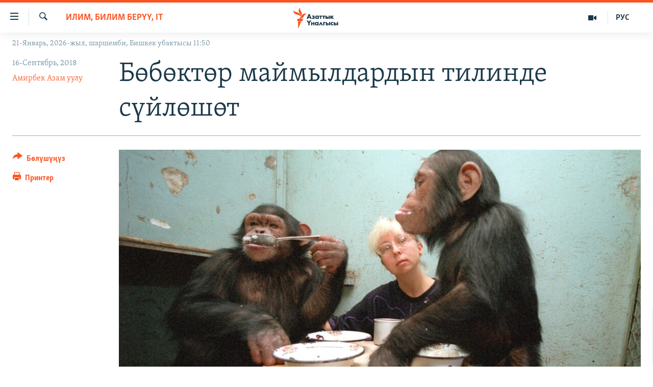

--- FILE ---
content_type: text/html; charset=utf-8
request_url: https://www.azattyk.org/a/science_mummy_sapphire_clock_flesh_water_ecology/29491701.html
body_size: 21056
content:

<!DOCTYPE html>
<html lang="ky" dir="ltr" class="no-js">
<head>
        <link rel="stylesheet" href="/Content/responsive/RFE/ky-KG/RFE-ky-KG.css?&amp;av=0.0.0.0&amp;cb=370">
<script src="https://tags.azattyk.org/rferl-pangea/prod/utag.sync.js"></script><script type='text/javascript' src='https://www.youtube.com/iframe_api' async></script>            <link rel="manifest" href="/manifest.json">
    <script type="text/javascript">
        //a general 'js' detection, must be on top level in <head>, due to CSS performance
        document.documentElement.className = "js";
        var cacheBuster = "370";
        var appBaseUrl = "/";
        var imgEnhancerBreakpoints = [0, 144, 256, 408, 650, 1023, 1597];
        var isLoggingEnabled = false;
        var isPreviewPage = false;
        var isLivePreviewPage = false;

        if (!isPreviewPage) {
            window.RFE = window.RFE || {};
            window.RFE.cacheEnabledByParam = window.location.href.indexOf('nocache=1') === -1;

            const url = new URL(window.location.href);
            const params = new URLSearchParams(url.search);

            // Remove the 'nocache' parameter
            params.delete('nocache');

            // Update the URL without the 'nocache' parameter
            url.search = params.toString();
            window.history.replaceState(null, '', url.toString());
        } else {
            window.addEventListener('load', function() {
                const links = window.document.links;
                for (let i = 0; i < links.length; i++) {
                    links[i].href = '#';
                    links[i].target = '_self';
                }
             })
        }

var pwaEnabled = false;        var swCacheDisabled;
    </script>
    <meta charset="utf-8" />

            <title>&#x411;&#x4E9;&#x431;&#x4E9;&#x43A;&#x442;&#x4E9;&#x440; &#x43C;&#x430;&#x439;&#x43C;&#x44B;&#x43B;&#x434;&#x430;&#x440;&#x434;&#x44B;&#x43D; &#x442;&#x438;&#x43B;&#x438;&#x43D;&#x434;&#x435; &#x441;&#x4AF;&#x439;&#x43B;&#x4E9;&#x448;&#x4E9;&#x442;</title>
            <meta name="description" content="&#x42D;&#x442;&#x442;&#x438; &#x430;&#x437; &#x436;&#x435;&#x441;&#x435;&#x4A3;&#x438;&#x437;, &#x441;&#x443;&#x443; &#x43A;&#x4E9;&#x43F; &#x4AF;&#x43D;&#x4E9;&#x43C;&#x434;&#x4E9;&#x43B;&#x4E9;&#x442;. &#x41A;&#x430;&#x43D;&#x430;&#x434;&#x430;&#x434;&#x430; &#x442;&#x430;&#x431;&#x44B;&#x43B;&#x433;&#x430;&#x43D; &#x43C;&#x443;&#x43C;&#x438;&#x44F;&#x43B;&#x430;&#x43D;&#x433;&#x430;&#x43D; &#x431;&#x4E9;&#x43B;&#x442;&#x4AF;&#x440;&#x4AF;&#x43A; &#x43C;&#x435;&#x43D;&#x435;&#x43D; &#x431;&#x443;&#x433;&#x443; 50 000 &#x436;&#x44B;&#x43B; &#x43C;&#x443;&#x440;&#x434;&#x430; &#x436;&#x430;&#x448;&#x430;&#x433;&#x430;&#x43D;&#x44B; &#x430;&#x43D;&#x44B;&#x43A;&#x442;&#x430;&#x43B;&#x434;&#x44B;." />
                <meta name="keywords" content="Дүйнө, Илим, билим берүү, IT, Макалалар архиви, тил, канада, тамак-аш, карышкыр, бөбөктөр, суу ресурстары, бугу-марал, инженер, саат, шимпанзе, мумия" />
    <meta name="viewport" content="width=device-width, initial-scale=1.0" />


    <meta http-equiv="X-UA-Compatible" content="IE=edge" />

<meta name="robots" content="max-image-preview:large"><meta property="fb:pages" content="132515023525838" /> <meta name="yandex-verification" content="9f3418917dcb252c" />

        <link href="https://www.azattyk.org/a/science_mummy_sapphire_clock_flesh_water_ecology/29491701.html" rel="canonical" />

        <meta name="apple-mobile-web-app-title" content="&#x410;&#x437;&#x430;&#x442;&#x442;&#x44B;&#x43A;" />
        <meta name="apple-mobile-web-app-status-bar-style" content="black" />
            <meta name="apple-itunes-app" content="app-id=1521472502, app-argument=//29491701.ltr" />
            <meta property="fb:admins" content="&#x424;&#x435;&#x439;&#x441;&#x431;&#x443;&#x43A;&#x442;&#x430;&#x433;&#x44B; &#x441;&#x430;&#x43D;&#x430;&#x440;&#x438;&#x43F;&#x442;&#x438;&#x43A; &#x43A;&#x4E9;&#x440;&#x441;&#x4E9;&#x442;&#x43A;&#x4AF;&#x447;:" />
<meta content="&#x411;&#x4E9;&#x431;&#x4E9;&#x43A;&#x442;&#x4E9;&#x440; &#x43C;&#x430;&#x439;&#x43C;&#x44B;&#x43B;&#x434;&#x430;&#x440;&#x434;&#x44B;&#x43D; &#x442;&#x438;&#x43B;&#x438;&#x43D;&#x434;&#x435; &#x441;&#x4AF;&#x439;&#x43B;&#x4E9;&#x448;&#x4E9;&#x442;" property="og:title"></meta>
<meta content="&#x42D;&#x442;&#x442;&#x438; &#x430;&#x437; &#x436;&#x435;&#x441;&#x435;&#x4A3;&#x438;&#x437;, &#x441;&#x443;&#x443; &#x43A;&#x4E9;&#x43F; &#x4AF;&#x43D;&#x4E9;&#x43C;&#x434;&#x4E9;&#x43B;&#x4E9;&#x442;. &#x41A;&#x430;&#x43D;&#x430;&#x434;&#x430;&#x434;&#x430; &#x442;&#x430;&#x431;&#x44B;&#x43B;&#x433;&#x430;&#x43D; &#x43C;&#x443;&#x43C;&#x438;&#x44F;&#x43B;&#x430;&#x43D;&#x433;&#x430;&#x43D; &#x431;&#x4E9;&#x43B;&#x442;&#x4AF;&#x440;&#x4AF;&#x43A; &#x43C;&#x435;&#x43D;&#x435;&#x43D; &#x431;&#x443;&#x433;&#x443; 50 000 &#x436;&#x44B;&#x43B; &#x43C;&#x443;&#x440;&#x434;&#x430; &#x436;&#x430;&#x448;&#x430;&#x433;&#x430;&#x43D;&#x44B; &#x430;&#x43D;&#x44B;&#x43A;&#x442;&#x430;&#x43B;&#x434;&#x44B;." property="og:description"></meta>
<meta content="article" property="og:type"></meta>
<meta content="https://www.azattyk.org/a/science_mummy_sapphire_clock_flesh_water_ecology/29491701.html" property="og:url"></meta>
<meta content="&#x410;&#x437;&#x430;&#x442;&#x442;&#x44B;&#x43A; &#x3A5;&#x43D;&#x430;&#x43B;&#x433;&#x44B;&#x441;&#x44B;" property="og:site_name"></meta>
<meta content="https://www.facebook.com/Azattyk.unalgysy" property="article:publisher"></meta>
<meta content="https://gdb.rferl.org/6feb5e7b-6b05-498d-8134-8db8bd599321_cx0_cy5_cw0_w1200_h630.jpg" property="og:image"></meta>
<meta content="1200" property="og:image:width"></meta>
<meta content="630" property="og:image:height"></meta>
<meta content="460215691922613" property="fb:app_id"></meta>
<meta content="&#x410;&#x43C;&#x438;&#x440;&#x431;&#x435;&#x43A; &#x410;&#x437;&#x430;&#x43C; &#x443;&#x443;&#x43B;&#x443;" name="Author"></meta>
<meta content="summary_large_image" name="twitter:card"></meta>
<meta content="@Azattyk_Radiosu" name="twitter:site"></meta>
<meta content="https://gdb.rferl.org/6feb5e7b-6b05-498d-8134-8db8bd599321_cx0_cy5_cw0_w1200_h630.jpg" name="twitter:image"></meta>
<meta content="&#x411;&#x4E9;&#x431;&#x4E9;&#x43A;&#x442;&#x4E9;&#x440; &#x43C;&#x430;&#x439;&#x43C;&#x44B;&#x43B;&#x434;&#x430;&#x440;&#x434;&#x44B;&#x43D; &#x442;&#x438;&#x43B;&#x438;&#x43D;&#x434;&#x435; &#x441;&#x4AF;&#x439;&#x43B;&#x4E9;&#x448;&#x4E9;&#x442;" name="twitter:title"></meta>
<meta content="&#x42D;&#x442;&#x442;&#x438; &#x430;&#x437; &#x436;&#x435;&#x441;&#x435;&#x4A3;&#x438;&#x437;, &#x441;&#x443;&#x443; &#x43A;&#x4E9;&#x43F; &#x4AF;&#x43D;&#x4E9;&#x43C;&#x434;&#x4E9;&#x43B;&#x4E9;&#x442;. &#x41A;&#x430;&#x43D;&#x430;&#x434;&#x430;&#x434;&#x430; &#x442;&#x430;&#x431;&#x44B;&#x43B;&#x433;&#x430;&#x43D; &#x43C;&#x443;&#x43C;&#x438;&#x44F;&#x43B;&#x430;&#x43D;&#x433;&#x430;&#x43D; &#x431;&#x4E9;&#x43B;&#x442;&#x4AF;&#x440;&#x4AF;&#x43A; &#x43C;&#x435;&#x43D;&#x435;&#x43D; &#x431;&#x443;&#x433;&#x443; 50 000 &#x436;&#x44B;&#x43B; &#x43C;&#x443;&#x440;&#x434;&#x430; &#x436;&#x430;&#x448;&#x430;&#x433;&#x430;&#x43D;&#x44B; &#x430;&#x43D;&#x44B;&#x43A;&#x442;&#x430;&#x43B;&#x434;&#x44B;." name="twitter:description"></meta>
                    <link rel="amphtml" href="https://www.azattyk.org/amp/science_mummy_sapphire_clock_flesh_water_ecology/29491701.html" />
<script type="application/ld+json">{"articleSection":"Илим, билим берүү, IT","isAccessibleForFree":true,"headline":"Бөбөктөр маймылдардын тилинде сүйлөшөт","inLanguage":"ky-KG","keywords":"Дүйнө, Илим, билим берүү, IT, Макалалар архиви, тил, канада, тамак-аш, карышкыр, бөбөктөр, суу ресурстары, бугу-марал, инженер, саат, шимпанзе, мумия","author":{"@type":"Person","url":"https://www.azattyk.org/author/амирбек-азам-уулу/kukpq","description":"\u0022Азаттыктын\u0022 штаттан сырткаркы журналисти. Санкт-Петербургдагы Финансы жана экономика университетин аяктаган.","image":{"@type":"ImageObject"},"name":"Амирбек Азам уулу"},"datePublished":"2018-09-16 08:32:28Z","dateModified":"2018-09-16 08:36:28Z","publisher":{"logo":{"width":512,"height":220,"@type":"ImageObject","url":"https://www.azattyk.org/Content/responsive/RFE/ky-KG/img/logo.png"},"@type":"NewsMediaOrganization","url":"https://www.azattyk.org","sameAs":["https://www.facebook.com/azattyk.org","https://twitter.com/Azattyk_Radiosu","https://www.youtube.com/user/AzattykUnalgysy","https://telegram.me/Azattyk_radiosu","https://soundcloud.com/azattyk-audio","https://www.instagram.com/azattyk.kg/","https://www.whatsapp.com/channel/0029VaEfXksHbFV2MNnL1I3E","https://www.whatsapp.com/channel/0029VaEfXksHbFV2MNnL1I3E"],"name":"Азаттык Үналгысы | Кыргызстан: видео, фото, кабарлар","alternateName":""},"@context":"https://schema.org","@type":"NewsArticle","mainEntityOfPage":"https://www.azattyk.org/a/science_mummy_sapphire_clock_flesh_water_ecology/29491701.html","url":"https://www.azattyk.org/a/science_mummy_sapphire_clock_flesh_water_ecology/29491701.html","description":"Этти аз жесеңиз, суу көп үнөмдөлөт. Канадада табылган мумияланган бөлтүрүк менен бугу 50 000 жыл мурда жашаганы аныкталды.","image":{"width":1080,"height":608,"@type":"ImageObject","url":"https://gdb.rferl.org/6feb5e7b-6b05-498d-8134-8db8bd599321_cx0_cy5_cw0_w1080_h608.jpg"},"name":"Бөбөктөр маймылдардын тилинде сүйлөшөт"}</script>
    <script src="/Scripts/responsive/infographics.bundle.min.js?&amp;av=0.0.0.0&amp;cb=370"></script>
        <script src="/Scripts/responsive/dollardom.min.js?&amp;av=0.0.0.0&amp;cb=370"></script>
        <script src="/Scripts/responsive/modules/commons.js?&amp;av=0.0.0.0&amp;cb=370"></script>
        <script src="/Scripts/responsive/modules/app_code.js?&amp;av=0.0.0.0&amp;cb=370"></script>

        <link rel="icon" type="image/svg+xml" href="/Content/responsive/RFE/img/webApp/favicon.svg" />
        <link rel="alternate icon" href="/Content/responsive/RFE/img/webApp/favicon.ico" />
            <link rel="mask-icon" color="#ea6903" href="/Content/responsive/RFE/img/webApp/favicon_safari.svg" />
        <link rel="apple-touch-icon" sizes="152x152" href="/Content/responsive/RFE/img/webApp/ico-152x152.png" />
        <link rel="apple-touch-icon" sizes="144x144" href="/Content/responsive/RFE/img/webApp/ico-144x144.png" />
        <link rel="apple-touch-icon" sizes="114x114" href="/Content/responsive/RFE/img/webApp/ico-114x114.png" />
        <link rel="apple-touch-icon" sizes="72x72" href="/Content/responsive/RFE/img/webApp/ico-72x72.png" />
        <link rel="apple-touch-icon-precomposed" href="/Content/responsive/RFE/img/webApp/ico-57x57.png" />
        <link rel="icon" sizes="192x192" href="/Content/responsive/RFE/img/webApp/ico-192x192.png" />
        <link rel="icon" sizes="128x128" href="/Content/responsive/RFE/img/webApp/ico-128x128.png" />
        <meta name="msapplication-TileColor" content="#ffffff" />
        <meta name="msapplication-TileImage" content="/Content/responsive/RFE/img/webApp/ico-144x144.png" />
                <link rel="preload" href="/Content/responsive/fonts/Skolar-Lt_Cyrl_v2.4.woff" type="font/woff" as="font" crossorigin="anonymous" />
    <link rel="alternate" type="application/rss+xml" title="RFE/RL - Top Stories [RSS]" href="/api/" />
    <link rel="sitemap" type="application/rss+xml" href="/sitemap.xml" />
    
    



</head>
<body class=" nav-no-loaded cc_theme pg-article print-lay-article js-category-to-nav nojs-images date-time-enabled">
        <script type="text/javascript" >
            var analyticsData = {url:"https://www.azattyk.org/a/science_mummy_sapphire_clock_flesh_water_ecology/29491701.html",property_id:"419",article_uid:"29491701",page_title:"Бөбөктөр маймылдардын тилинде сүйлөшөт",page_type:"article",content_type:"article",subcontent_type:"article",last_modified:"2018-09-16 08:36:28Z",pub_datetime:"2018-09-16 08:32:28Z",pub_year:"2018",pub_month:"09",pub_day:"16",pub_hour:"08",pub_weekday:"Sunday",section:"илим, билим берүү, it",english_section:"ky-education-science_it",byline:"Амирбек Азам уулу",categories:"ky-world,ky-education-science_it,articles-archieve",tags:"тил;канада;тамак-аш;карышкыр;бөбөктөр;суу ресурстары;бугу-марал;инженер;саат;шимпанзе;мумия",domain:"www.azattyk.org",language:"Kyrgyz",language_service:"RFERL Kyrgyz",platform:"web",copied:"no",copied_article:"",copied_title:"",runs_js:"Yes",cms_release:"8.44.0.0.370",enviro_type:"prod",slug:"science_mummy_sapphire_clock_flesh_water_ecology",entity:"RFE",short_language_service:"KYR",platform_short:"W",page_name:"Бөбөктөр маймылдардын тилинде сүйлөшөт"};
        </script>
<noscript><iframe src="https://www.googletagmanager.com/ns.html?id=GTM-WXZBPZ" height="0" width="0" style="display:none;visibility:hidden"></iframe></noscript>        <script type="text/javascript" data-cookiecategory="analytics">
            var gtmEventObject = Object.assign({}, analyticsData, {event: 'page_meta_ready'});window.dataLayer = window.dataLayer || [];window.dataLayer.push(gtmEventObject);
            if (top.location === self.location) { //if not inside of an IFrame
                 var renderGtm = "true";
                 if (renderGtm === "true") {
            (function(w,d,s,l,i){w[l]=w[l]||[];w[l].push({'gtm.start':new Date().getTime(),event:'gtm.js'});var f=d.getElementsByTagName(s)[0],j=d.createElement(s),dl=l!='dataLayer'?'&l='+l:'';j.async=true;j.src='//www.googletagmanager.com/gtm.js?id='+i+dl;f.parentNode.insertBefore(j,f);})(window,document,'script','dataLayer','GTM-WXZBPZ');
                 }
            }
        </script>
        <!--Analytics tag js version start-->
            <script type="text/javascript" data-cookiecategory="analytics">
                var utag_data = Object.assign({}, analyticsData, {});
if(typeof(TealiumTagFrom)==='function' && typeof(TealiumTagSearchKeyword)==='function') {
var utag_from=TealiumTagFrom();var utag_searchKeyword=TealiumTagSearchKeyword();
if(utag_searchKeyword!=null && utag_searchKeyword!=='' && utag_data["search_keyword"]==null) utag_data["search_keyword"]=utag_searchKeyword;if(utag_from!=null && utag_from!=='') utag_data["from"]=TealiumTagFrom();}
                if(window.top!== window.self&&utag_data.page_type==="snippet"){utag_data.page_type = 'iframe';}
                try{if(window.top!==window.self&&window.self.location.hostname===window.top.location.hostname){utag_data.platform = 'self-embed';utag_data.platform_short = 'se';}}catch(e){if(window.top!==window.self&&window.self.location.search.includes("platformType=self-embed")){utag_data.platform = 'cross-promo';utag_data.platform_short = 'cp';}}
                (function(a,b,c,d){    a="https://tags.azattyk.org/rferl-pangea/prod/utag.js";    b=document;c="script";d=b.createElement(c);d.src=a;d.type="text/java"+c;d.async=true;    a=b.getElementsByTagName(c)[0];a.parentNode.insertBefore(d,a);    })();
            </script>
        <!--Analytics tag js version end-->
<!-- Analytics tag management NoScript -->
<noscript>
<img style="position: absolute; border: none;" src="https://ssc.azattyk.org/b/ss/bbgprod,bbgentityrferl/1/G.4--NS/237154598?pageName=rfe%3akyr%3aw%3aarticle%3a%d0%91%d3%a9%d0%b1%d3%a9%d0%ba%d1%82%d3%a9%d1%80%20%d0%bc%d0%b0%d0%b9%d0%bc%d1%8b%d0%bb%d0%b4%d0%b0%d1%80%d0%b4%d1%8b%d0%bd%20%d1%82%d0%b8%d0%bb%d0%b8%d0%bd%d0%b4%d0%b5%20%d1%81%d2%af%d0%b9%d0%bb%d3%a9%d1%88%d3%a9%d1%82&amp;c6=%d0%91%d3%a9%d0%b1%d3%a9%d0%ba%d1%82%d3%a9%d1%80%20%d0%bc%d0%b0%d0%b9%d0%bc%d1%8b%d0%bb%d0%b4%d0%b0%d1%80%d0%b4%d1%8b%d0%bd%20%d1%82%d0%b8%d0%bb%d0%b8%d0%bd%d0%b4%d0%b5%20%d1%81%d2%af%d0%b9%d0%bb%d3%a9%d1%88%d3%a9%d1%82&amp;v36=8.44.0.0.370&amp;v6=D=c6&amp;g=https%3a%2f%2fwww.azattyk.org%2fa%2fscience_mummy_sapphire_clock_flesh_water_ecology%2f29491701.html&amp;c1=D=g&amp;v1=D=g&amp;events=event1,event52&amp;c16=rferl%20kyrgyz&amp;v16=D=c16&amp;c5=ky-education-science_it&amp;v5=D=c5&amp;ch=%d0%98%d0%bb%d0%b8%d0%bc%2c%20%d0%b1%d0%b8%d0%bb%d0%b8%d0%bc%20%d0%b1%d0%b5%d1%80%d2%af%d2%af%2c%20it&amp;c15=kyrgyz&amp;v15=D=c15&amp;c4=article&amp;v4=D=c4&amp;c14=29491701&amp;v14=D=c14&amp;v20=no&amp;c17=web&amp;v17=D=c17&amp;mcorgid=518abc7455e462b97f000101%40adobeorg&amp;server=www.azattyk.org&amp;pageType=D=c4&amp;ns=bbg&amp;v29=D=server&amp;v25=rfe&amp;v30=419&amp;v105=D=User-Agent " alt="analytics" width="1" height="1" /></noscript>
<!-- End of Analytics tag management NoScript -->


        <!--*** Accessibility links - For ScreenReaders only ***-->
        <section>
            <div class="sr-only">
                <h2>&#x41B;&#x438;&#x43D;&#x43A;&#x442;&#x435;&#x440; </h2>
                <ul>
                    <li><a href="#content" data-disable-smooth-scroll="1">&#x41C;&#x430;&#x437;&#x43C;&#x443;&#x43D;&#x433;&#x430; &#x4E9;&#x442;&#x4AF;&#x4A3;&#x4AF;&#x437;</a></li>
                    <li><a href="#navigation" data-disable-smooth-scroll="1">&#x41D;&#x430;&#x432;&#x438;&#x433;&#x430;&#x446;&#x438;&#x44F;&#x433;&#x430; &#x4E9;&#x442;&#x4AF;&#x4A3;&#x4AF;&#x437;</a></li>
                    <li><a href="#txtHeaderSearch" data-disable-smooth-scroll="1">&#x418;&#x437;&#x434;&#x4E9;&#x4E9;&#x433;&#x4E9; &#x441;&#x430;&#x43B;&#x44B;&#x4A3;&#x44B;&#x437;</a></li>
                </ul>
            </div>
        </section>
    




<div dir="ltr">
    <div id="page">
            <aside>

<div class="c-lightbox overlay-modal">
    <div class="c-lightbox__intro">
        <h2 class="c-lightbox__intro-title"></h2>
        <button class="btn btn--rounded c-lightbox__btn c-lightbox__intro-next" title="&#x410;&#x43B;&#x434;&#x44B;&#x433;&#x430;">
            <span class="ico ico--rounded ico-chevron-forward"></span>
            <span class="sr-only">&#x410;&#x43B;&#x434;&#x44B;&#x433;&#x430;</span>
        </button>
    </div>
    <div class="c-lightbox__nav">
        <button class="btn btn--rounded c-lightbox__btn c-lightbox__btn--close" title="&#x416;&#x430;&#x431;&#x443;&#x443;">
            <span class="ico ico--rounded ico-close"></span>
            <span class="sr-only">&#x416;&#x430;&#x431;&#x443;&#x443;</span>
        </button>
        <button class="btn btn--rounded c-lightbox__btn c-lightbox__btn--prev" title="&#x410;&#x440;&#x442;&#x43A;&#x430;">
            <span class="ico ico--rounded ico-chevron-backward"></span>
            <span class="sr-only">&#x410;&#x440;&#x442;&#x43A;&#x430;</span>
        </button>
        <button class="btn btn--rounded c-lightbox__btn c-lightbox__btn--next" title="&#x410;&#x43B;&#x434;&#x44B;&#x433;&#x430;">
            <span class="ico ico--rounded ico-chevron-forward"></span>
            <span class="sr-only">&#x410;&#x43B;&#x434;&#x44B;&#x433;&#x430;</span>
        </button>
    </div>
    <div class="c-lightbox__content-wrap">
        <figure class="c-lightbox__content">
            <span class="c-spinner c-spinner--lightbox">
                <img src="/Content/responsive/img/player-spinner.png"
                     alt="please wait"
                     title="please wait" />
            </span>
            <div class="c-lightbox__img">
                <div class="thumb">
                    <img src="" alt="" />
                </div>
            </div>
            <figcaption>
                <div class="c-lightbox__info c-lightbox__info--foot">
                    <span class="c-lightbox__counter"></span>
                    <span class="caption c-lightbox__caption"></span>
                </div>
            </figcaption>
        </figure>
    </div>
    <div class="hidden">
        <div class="content-advisory__box content-advisory__box--lightbox">
            <span class="content-advisory__box-text">&#x421;&#x4AF;&#x440;&#x4E9;&#x442; &#x430;&#x439;&#x440;&#x44B;&#x43C; &#x43E;&#x43A;&#x443;&#x440;&#x43C;&#x430;&#x43D;&#x434;&#x430;&#x440; &#x4AF;&#x447;&#x4AF;&#x43D; &#x4AF;&#x440;&#x4E9;&#x439; &#x443;&#x447;&#x443;&#x440;&#x433;&#x430;&#x43D; &#x43C;&#x430;&#x430;&#x43D;&#x430;&#x439; &#x436;&#x430;&#x440;&#x430;&#x442;&#x44B;&#x448;&#x44B; &#x43C;&#x4AF;&#x43C;&#x43A;&#x4AF;&#x43D;</span>
            <button class="btn btn--transparent content-advisory__box-btn m-t-md" value="text" type="button">
                <span class="btn__text">
                    &#x431;&#x430;&#x441;&#x44B;&#x43F; &#x43A;&#x4E9;&#x440;&#x4AF;&#x4A3;&#x4AF;&#x437;
                </span>
            </button>
        </div>
    </div>
</div>

<div class="print-dialogue">
    <div class="container">
        <h3 class="print-dialogue__title section-head">&#x41F;&#x440;&#x438;&#x43D;&#x442;&#x435;&#x440;&#x434;&#x435;&#x43D; &#x447;&#x44B;&#x433;&#x430;&#x440;&#x443;&#x443;:</h3>
        <div class="print-dialogue__opts">
            <ul class="print-dialogue__opt-group">
                <li class="form__group form__group--checkbox">
                    <input class="form__check " id="checkboxImages" name="checkboxImages" type="checkbox" checked="checked" />
                    <label for="checkboxImages" class="form__label m-t-md">&#x421;&#x4AF;&#x440;&#x4E9;&#x442;&#x442;&#x4E9;&#x440;</label>
                </li>
                <li class="form__group form__group--checkbox">
                    <input class="form__check " id="checkboxMultimedia" name="checkboxMultimedia" type="checkbox" checked="checked" />
                    <label for="checkboxMultimedia" class="form__label m-t-md">Multimedia</label>
                </li>
            </ul>
            <ul class="print-dialogue__opt-group">
                <li class="form__group form__group--checkbox">
                    <input class="form__check " id="checkboxEmbedded" name="checkboxEmbedded" type="checkbox" checked="checked" />
                    <label for="checkboxEmbedded" class="form__label m-t-md">&#x422;&#x438;&#x440;&#x43A;&#x435;&#x43B;&#x433;&#x435;&#x43D; &#x43C;&#x430;&#x437;&#x43C;&#x443;&#x43D;</label>
                </li>
                <li class="hidden">
                    <input class="form__check " id="checkboxComments" name="checkboxComments" type="checkbox" />
                    <label for="checkboxComments" class="form__label m-t-md">&#x41A;&#x43E;&#x43C;&#x43C;&#x435;&#x43D;&#x442;&#x430;&#x440;&#x438;&#x439;&#x43B;&#x435;&#x440;</label>
                </li>
            </ul>
        </div>
        <div class="print-dialogue__buttons">
            <button class="btn  btn--secondary close-button" type="button" title="&#x411;&#x430;&#x448; &#x442;&#x430;&#x440;&#x442;&#x443;&#x443;">
                <span class="btn__text ">&#x411;&#x430;&#x448; &#x442;&#x430;&#x440;&#x442;&#x443;&#x443;</span>
            </button>
            <button class="btn  btn-cust-print m-l-sm" type="button" title="&#x41F;&#x440;&#x438;&#x43D;&#x442;&#x435;&#x440;">
                <span class="btn__text ">&#x41F;&#x440;&#x438;&#x43D;&#x442;&#x435;&#x440;</span>
            </button>
        </div>
    </div>
</div>                
<div class="ctc-message pos-fix">
    <div class="ctc-message__inner">&#x428;&#x438;&#x43B;&#x442;&#x435;&#x43C;&#x435; &#x43A;&#x4E9;&#x447;&#x4AF;&#x440;&#x4AF;&#x43B;&#x434;&#x4AF;</div>
</div>
            </aside>

<div class="hdr-20 hdr-20--big">
    <div class="hdr-20__inner">
        <div class="hdr-20__max pos-rel">
            <div class="hdr-20__side hdr-20__side--primary d-flex">
                <label data-for="main-menu-ctrl" data-switcher-trigger="true" data-switch-target="main-menu-ctrl" class="burger hdr-trigger pos-rel trans-trigger" data-trans-evt="click" data-trans-id="menu">
                    <span class="ico ico-close hdr-trigger__ico hdr-trigger__ico--close burger__ico burger__ico--close"></span>
                    <span class="ico ico-menu hdr-trigger__ico hdr-trigger__ico--open burger__ico burger__ico--open"></span>
                </label>
                <div class="menu-pnl pos-fix trans-target" data-switch-target="main-menu-ctrl" data-trans-id="menu">
                    <div class="menu-pnl__inner">
                        <nav class="main-nav menu-pnl__item menu-pnl__item--first">
                            <ul class="main-nav__list accordeon" data-analytics-tales="false" data-promo-name="link" data-location-name="nav,secnav">
                                

        <li class="main-nav__item">
            <a class="main-nav__item-name main-nav__item-name--link" href="/news" title="&#x416;&#x430;&#x4A3;&#x44B;&#x43B;&#x44B;&#x43A;&#x442;&#x430;&#x440;" data-item-name="ky-news" >&#x416;&#x430;&#x4A3;&#x44B;&#x43B;&#x44B;&#x43A;&#x442;&#x430;&#x440;</a>
        </li>

        <li class="main-nav__item accordeon__item" data-switch-target="menu-item-960">
            <label class="main-nav__item-name main-nav__item-name--label accordeon__control-label" data-switcher-trigger="true" data-for="menu-item-960">
                &#x41A;&#x44B;&#x440;&#x433;&#x44B;&#x437;&#x441;&#x442;&#x430;&#x43D;
                <span class="ico ico-chevron-down main-nav__chev"></span>
            </label>
            <div class="main-nav__sub-list">
                
    <a class="main-nav__item-name main-nav__item-name--link main-nav__item-name--sub" href="/Kyrgyzstan" title="&#x41A;&#x44B;&#x440;&#x433;&#x44B;&#x437;&#x441;&#x442;&#x430;&#x43D;" data-item-name="kyrgyzstan" >&#x41A;&#x44B;&#x440;&#x433;&#x44B;&#x437;&#x441;&#x442;&#x430;&#x43D;</a>

    <a class="main-nav__item-name main-nav__item-name--link main-nav__item-name--sub" href="/politics" title="&#x421;&#x430;&#x44F;&#x441;&#x430;&#x442;" data-item-name="saiasat" >&#x421;&#x430;&#x44F;&#x441;&#x430;&#x442;</a>

    <a class="main-nav__item-name main-nav__item-name--link main-nav__item-name--sub" href="/economics" title="&#x42D;&#x43A;&#x43E;&#x43D;&#x43E;&#x43C;&#x438;&#x43A;&#x430;" data-item-name="ky-economy" >&#x42D;&#x43A;&#x43E;&#x43D;&#x43E;&#x43C;&#x438;&#x43A;&#x430;</a>

    <a class="main-nav__item-name main-nav__item-name--link main-nav__item-name--sub" href="/culture" title="&#x43C;&#x430;&#x434;&#x430;&#x43D;&#x438;&#x44F;&#x442;" data-item-name="ky-culture" >&#x43C;&#x430;&#x434;&#x430;&#x43D;&#x438;&#x44F;&#x442;</a>

            </div>
        </li>

        <li class="main-nav__item accordeon__item" data-switch-target="menu-item-1030">
            <label class="main-nav__item-name main-nav__item-name--label accordeon__control-label" data-switcher-trigger="true" data-for="menu-item-1030">
                &#x414;&#x4AF;&#x439;&#x43D;&#x4E9;
                <span class="ico ico-chevron-down main-nav__chev"></span>
            </label>
            <div class="main-nav__sub-list">
                
    <a class="main-nav__item-name main-nav__item-name--link main-nav__item-name--sub" href="/world" title="&#x414;&#x4AF;&#x439;&#x43D;&#x4E9;" data-item-name="ky-world" >&#x414;&#x4AF;&#x439;&#x43D;&#x4E9;</a>

    <a class="main-nav__item-name main-nav__item-name--link main-nav__item-name--sub" href="/central-asia" title="&#x411;&#x43E;&#x440;&#x431;&#x43E;&#x440; &#x410;&#x437;&#x438;&#x44F;" data-item-name="ky-central_asia" >&#x411;&#x43E;&#x440;&#x431;&#x43E;&#x440; &#x410;&#x437;&#x438;&#x44F;</a>

            </div>
        </li>

        <li class="main-nav__item">
            <a class="main-nav__item-name main-nav__item-name--link" href="/p/8776.html" title="&#x423;&#x43A;&#x440;&#x430;&#x438;&#x43D;&#x430;" data-item-name="war-in-ukraine" >&#x423;&#x43A;&#x440;&#x430;&#x438;&#x43D;&#x430;</a>
        </li>

        <li class="main-nav__item">
            <a class="main-nav__item-name main-nav__item-name--link" href="/investigation" title="&#x410;&#x442;&#x430;&#x439;&#x44B;&#x43D; &#x438;&#x43B;&#x438;&#x43A;&#x442;&#x4E9;&#x4E9;" data-item-name="ky-special-investiagiton" >&#x410;&#x442;&#x430;&#x439;&#x44B;&#x43D; &#x438;&#x43B;&#x438;&#x43A;&#x442;&#x4E9;&#x4E9;</a>
        </li>

        <li class="main-nav__item accordeon__item" data-switch-target="menu-item-2922">
            <label class="main-nav__item-name main-nav__item-name--label accordeon__control-label" data-switcher-trigger="true" data-for="menu-item-2922">
                &#x422;&#x412; &#x43F;&#x440;&#x43E;&#x433;&#x440;&#x430;&#x43C;&#x43C;&#x430;&#x43B;&#x430;&#x440;
                <span class="ico ico-chevron-down main-nav__chev"></span>
            </label>
            <div class="main-nav__sub-list">
                
    <a class="main-nav__item-name main-nav__item-name--link main-nav__item-name--sub" href="/z/17386" title="&#x411;&#x4AF;&#x433;&#x4AF;&#x43D; &#x410;&#x437;&#x430;&#x442;&#x442;&#x44B;&#x43A;&#x442;&#x430;" data-item-name="world-news" >&#x411;&#x4AF;&#x433;&#x4AF;&#x43D; &#x410;&#x437;&#x430;&#x442;&#x442;&#x44B;&#x43A;&#x442;&#x430;</a>

    <a class="main-nav__item-name main-nav__item-name--link main-nav__item-name--sub" href="/ExpertterTV" title="&#x42D;&#x43A;&#x441;&#x43F;&#x435;&#x440;&#x442;&#x442;&#x435;&#x440; &#x442;&#x430;&#x43B;&#x434;&#x430;&#x439;&#x442;" data-item-name="experts_analyze" >&#x42D;&#x43A;&#x441;&#x43F;&#x435;&#x440;&#x442;&#x442;&#x435;&#x440; &#x442;&#x430;&#x43B;&#x434;&#x430;&#x439;&#x442;</a>

    <a class="main-nav__item-name main-nav__item-name--link main-nav__item-name--sub" href="/DuinoTV" title="&#x411;&#x438;&#x437; &#x436;&#x430;&#x43D;&#x430; &#x434;&#x4AF;&#x439;&#x43D;&#x4E9;" data-item-name="world-and-us-tv" >&#x411;&#x438;&#x437; &#x436;&#x430;&#x43D;&#x430; &#x434;&#x4AF;&#x439;&#x43D;&#x4E9;</a>

    <a class="main-nav__item-name main-nav__item-name--link main-nav__item-name--sub" href="/DanisteTV" title="&#x414;&#x430;&#x43D;&#x438;&#x441;&#x442;&#x435;" data-item-name="daniste" >&#x414;&#x430;&#x43D;&#x438;&#x441;&#x442;&#x435;</a>

    <a class="main-nav__item-name main-nav__item-name--link main-nav__item-name--sub" href="/EjeSingdiTV" title="&#x42D;&#x436;&#x435;-&#x441;&#x438;&#x4A3;&#x434;&#x438;&#x43B;&#x435;&#x440;" data-item-name="sisterhood" >&#x42D;&#x436;&#x435;-&#x441;&#x438;&#x4A3;&#x434;&#x438;&#x43B;&#x435;&#x440;</a>

    <a class="main-nav__item-name main-nav__item-name--link main-nav__item-name--sub" href="/PlusTV" title="&#x410;&#x437;&#x430;&#x442;&#x442;&#x44B;&#x43A;&#x2B;" data-item-name="Azattyk_plus_TV" >&#x410;&#x437;&#x430;&#x442;&#x442;&#x44B;&#x43A;&#x2B;</a>

    <a class="main-nav__item-name main-nav__item-name--link main-nav__item-name--sub" href="/YngaisyzTV" title="&#x42B;&#x4A3;&#x433;&#x430;&#x439;&#x441;&#x44B;&#x437; &#x441;&#x443;&#x440;&#x43E;&#x43E;&#x43B;&#x43E;&#x440;" data-item-name="Inconvenient__Questions_tv" >&#x42B;&#x4A3;&#x433;&#x430;&#x439;&#x441;&#x44B;&#x437; &#x441;&#x443;&#x440;&#x43E;&#x43E;&#x43B;&#x43E;&#x440;</a>

            </div>
        </li>

        <li class="main-nav__item">
            <a class="main-nav__item-name main-nav__item-name--link" href="/p/7880.html" title="&#x41F;&#x43E;&#x434;&#x43A;&#x430;&#x441;&#x442;" data-item-name="azattyk-podcast" >&#x41F;&#x43E;&#x434;&#x43A;&#x430;&#x441;&#x442;</a>
        </li>

        <li class="main-nav__item">
            <a class="main-nav__item-name main-nav__item-name--link" href="/opinions" title="&#x4E8;&#x437;&#x433;&#x4E9;&#x447;&#x4E9; &#x43F;&#x438;&#x43A;&#x438;&#x440;" data-item-name="blog--minsanat" >&#x4E8;&#x437;&#x433;&#x4E9;&#x447;&#x4E9; &#x43F;&#x438;&#x43A;&#x438;&#x440;</a>
        </li>



                            </ul>
                        </nav>
                        

<div class="menu-pnl__item">
        <a href="https://rus.azattyk.org" class="menu-pnl__item-link" alt="&#x420;&#x443;&#x441;&#x441;&#x43A;&#x438;&#x439;">&#x420;&#x443;&#x441;&#x441;&#x43A;&#x438;&#x439;</a>
</div>


                        
                            <div class="menu-pnl__item menu-pnl__item--social">
                                    <h5 class="menu-pnl__sub-head">&#x41E;&#x43D;&#x43B;&#x430;&#x439;&#x43D; &#x448;&#x435;&#x440;&#x438;&#x43D;&#x435;</h5>

        <a href="https://www.facebook.com/azattyk.org" title="&#x424;&#x435;&#x439;&#x441;&#x431;&#x443;&#x43A;&#x442;&#x430;&#x43D; &#x43A;&#x430;&#x440;&#x430;&#x4A3;&#x44B;&#x437;" data-analytics-text="follow_on_facebook" class="btn btn--rounded btn--social-inverted menu-pnl__btn js-social-btn btn-facebook"  target="_blank" rel="noopener">
            <span class="ico ico-facebook-alt ico--rounded"></span>
        </a>


        <a href="https://www.youtube.com/user/AzattykUnalgysy" title="&#x42E;&#x442;&#x443;&#x431;&#x434;&#x430;&#x43D; &#x43A;&#x4E9;&#x440;&#x4AF;&#x4A3;&#x4AF;&#x437;" data-analytics-text="follow_on_youtube" class="btn btn--rounded btn--social-inverted menu-pnl__btn js-social-btn btn-youtube"  target="_blank" rel="noopener">
            <span class="ico ico-youtube ico--rounded"></span>
        </a>


        <a href="https://twitter.com/Azattyk_Radiosu" title="&#x422;&#x432;&#x438;&#x442;&#x442;&#x435;&#x440;&#x434;&#x435;&#x43D; &#x43A;&#x430;&#x440;&#x430;&#x4A3;&#x44B;&#x437;" data-analytics-text="follow_on_twitter" class="btn btn--rounded btn--social-inverted menu-pnl__btn js-social-btn btn-twitter"  target="_blank" rel="noopener">
            <span class="ico ico-twitter ico--rounded"></span>
        </a>


        <a href="https://www.instagram.com/azattyk.kg/" title="&#x418;&#x43D;&#x441;&#x442;&#x430;&#x433;&#x440;&#x430;&#x43C;&#x434;&#x430;&#x43D; &#x43A;&#x4E9;&#x440;&#x4AF;&#x4A3;&#x4AF;&#x437;" data-analytics-text="follow_on_instagram" class="btn btn--rounded btn--social-inverted menu-pnl__btn js-social-btn btn-instagram"  target="_blank" rel="noopener">
            <span class="ico ico-instagram ico--rounded"></span>
        </a>


        <a href="https://telegram.me/Azattyk_radiosu" title="&#x422;&#x435;&#x43B;&#x435;&#x433;&#x440;&#x430;&#x43C;&#x434;&#x430;&#x43D; &#x43E;&#x43A;&#x443;&#x4A3;&#x443;&#x437;" data-analytics-text="follow_on_telegram" class="btn btn--rounded btn--social-inverted menu-pnl__btn js-social-btn btn-telegram"  target="_blank" rel="noopener">
            <span class="ico ico-telegram ico--rounded"></span>
        </a>


        <a href="https://news.google.com/publications/CAAqBwgKMMH4gQIwvrcX?hl=ru&amp; " title="Google News &#x430;&#x440;&#x43A;&#x44B;&#x43B;&#x443;&#x443; &#x43E;&#x43A;&#x443;&#x4A3;&#x443;&#x437;" data-analytics-text="follow_on_google_news" class="btn btn--rounded btn--social-inverted menu-pnl__btn js-social-btn btn-g-news"  target="_blank" rel="noopener">
            <span class="ico ico-google-news ico--rounded"></span>
        </a>


        <a href="https://www.whatsapp.com/channel/0029VaEfXksHbFV2MNnL1I3E" title="Follow on WhatsApp" data-analytics-text="follow_on_whatsapp" class="btn btn--rounded btn--social-inverted menu-pnl__btn js-social-btn btn-whatsapp visible-xs-inline-block visible-sm-inline-block"  target="_blank" rel="noopener">
            <span class="ico ico-whatsapp ico--rounded"></span>
        </a>


        <a href="https://www.whatsapp.com/channel/0029VaEfXksHbFV2MNnL1I3E" title="Follow on WhatsApp" data-analytics-text="follow_on_whatsapp_desktop" class="btn btn--rounded btn--social-inverted menu-pnl__btn js-social-btn btn-whatsapp visible-md-inline-block visible-lg-inline-block"  target="_blank" rel="noopener">
            <span class="ico ico-whatsapp ico--rounded"></span>
        </a>

                            </div>
                            <div class="menu-pnl__item">
                                <a href="/navigation/allsites" class="menu-pnl__item-link">
                                    <span class="ico ico-languages "></span>
                                    &#x42D;&#x415;/&#x410;&#x420;&#x43D;&#x443;&#x43D; &#x431;&#x430;&#x440;&#x434;&#x44B;&#x43A; &#x441;&#x430;&#x439;&#x442;&#x442;&#x430;&#x440;&#x44B; 
                                </a>
                            </div>
                    </div>
                </div>
                <label data-for="top-search-ctrl" data-switcher-trigger="true" data-switch-target="top-search-ctrl" class="top-srch-trigger hdr-trigger">
                    <span class="ico ico-close hdr-trigger__ico hdr-trigger__ico--close top-srch-trigger__ico top-srch-trigger__ico--close"></span>
                    <span class="ico ico-search hdr-trigger__ico hdr-trigger__ico--open top-srch-trigger__ico top-srch-trigger__ico--open"></span>
                </label>
                <div class="srch-top srch-top--in-header" data-switch-target="top-search-ctrl">
                    <div class="container">
                        
<form action="/s" class="srch-top__form srch-top__form--in-header" id="form-topSearchHeader" method="get" role="search">    <label for="txtHeaderSearch" class="sr-only">&#x418;&#x437;&#x434;&#x4E9;&#x4E9;</label>
    <input type="text" id="txtHeaderSearch" name="k" placeholder="&#x422;&#x435;&#x43A;&#x441;&#x442; &#x438;&#x437;&#x434;&#x4E9;&#x4E9;" accesskey="s" value="" class="srch-top__input analyticstag-event" onkeydown="if (event.keyCode === 13) { FireAnalyticsTagEventOnSearch('search', $dom.get('#txtHeaderSearch')[0].value) }" />
    <button title="&#x418;&#x437;&#x434;&#x4E9;&#x4E9;" type="submit" class="btn btn--top-srch analyticstag-event" onclick="FireAnalyticsTagEventOnSearch('search', $dom.get('#txtHeaderSearch')[0].value) ">
        <span class="ico ico-search"></span>
    </button>
</form>
                    </div>
                </div>
                <a href="/" class="main-logo-link">
                    <img src="/Content/responsive/RFE/ky-KG/img/logo-compact.svg" class="main-logo main-logo--comp" alt="site logo">
                        <img src="/Content/responsive/RFE/ky-KG/img/logo.svg" class="main-logo main-logo--big" alt="site logo">
                </a>
            </div>
            <div class="hdr-20__side hdr-20__side--secondary d-flex">
                

    <a href="https://rus.azattyk.org" title="&#x420;&#x423;&#x421;" class="hdr-20__secondary-item hdr-20__secondary-item--lang" data-item-name="satellite">
        
&#x420;&#x423;&#x421;
    </a>

    <a href="/programs/tv" title="&#x422;&#x412; &#x43F;&#x440;&#x43E;&#x433;&#x440;&#x430;&#x43C;&#x43C;&#x430;&#x43B;&#x430;&#x440;" class="hdr-20__secondary-item" data-item-name="video">
        
    <span class="ico ico-video hdr-20__secondary-icon"></span>

    </a>

    <a href="/s" title="&#x418;&#x437;&#x434;&#x4E9;&#x4E9;" class="hdr-20__secondary-item hdr-20__secondary-item--search" data-item-name="search">
        
    <span class="ico ico-search hdr-20__secondary-icon hdr-20__secondary-icon--search"></span>

    </a>



                
                <div class="srch-bottom">
                    
<form action="/s" class="srch-bottom__form d-flex" id="form-bottomSearch" method="get" role="search">    <label for="txtSearch" class="sr-only">&#x418;&#x437;&#x434;&#x4E9;&#x4E9;</label>
    <input type="search" id="txtSearch" name="k" placeholder="&#x422;&#x435;&#x43A;&#x441;&#x442; &#x438;&#x437;&#x434;&#x4E9;&#x4E9;" accesskey="s" value="" class="srch-bottom__input analyticstag-event" onkeydown="if (event.keyCode === 13) { FireAnalyticsTagEventOnSearch('search', $dom.get('#txtSearch')[0].value) }" />
    <button title="&#x418;&#x437;&#x434;&#x4E9;&#x4E9;" type="submit" class="btn btn--bottom-srch analyticstag-event" onclick="FireAnalyticsTagEventOnSearch('search', $dom.get('#txtSearch')[0].value) ">
        <span class="ico ico-search"></span>
    </button>
</form>
                </div>
            </div>
            <img src="/Content/responsive/RFE/ky-KG/img/logo-print.gif" class="logo-print" alt="site logo">
            <img src="/Content/responsive/RFE/ky-KG/img/logo-print_color.png" class="logo-print logo-print--color" alt="site logo">
        </div>
    </div>
</div>
    <script>
        if (document.body.className.indexOf('pg-home') > -1) {
            var nav2In = document.querySelector('.hdr-20__inner');
            var nav2Sec = document.querySelector('.hdr-20__side--secondary');
            var secStyle = window.getComputedStyle(nav2Sec);
            if (nav2In && window.pageYOffset < 150 && secStyle['position'] !== 'fixed') {
                nav2In.classList.add('hdr-20__inner--big')
            }
        }
    </script>



<div class="c-hlights c-hlights--breaking c-hlights--no-item" data-hlight-display="mobile,desktop">
    <div class="c-hlights__wrap container p-0">
        <div class="c-hlights__nav">
            <a role="button" href="#" title="&#x410;&#x440;&#x442;&#x43A;&#x430;">
                <span class="ico ico-chevron-backward m-0"></span>
                <span class="sr-only">&#x410;&#x440;&#x442;&#x43A;&#x430;</span>
            </a>
            <a role="button" href="#" title="&#x410;&#x43B;&#x434;&#x44B;&#x433;&#x430;">
                <span class="ico ico-chevron-forward m-0"></span>
                <span class="sr-only">&#x410;&#x43B;&#x434;&#x44B;&#x433;&#x430;</span>
            </a>
        </div>
        <span class="c-hlights__label">
            <span class="">&#x427;&#x423;&#x41A;&#x423;&#x41B; &#x41A;&#x410;&#x411;&#x410;&#x420;!</span>
            <span class="switcher-trigger">
                <label data-for="more-less-1" data-switcher-trigger="true" class="switcher-trigger__label switcher-trigger__label--more p-b-0" title="&#x422;&#x43E;&#x43B;&#x443;&#x43A; &#x43A;&#x4E9;&#x440;&#x441;&#x4E9;&#x442;">
                    <span class="ico ico-chevron-down"></span>
                </label>
                <label data-for="more-less-1" data-switcher-trigger="true" class="switcher-trigger__label switcher-trigger__label--less p-b-0" title="&#x41A;&#x44B;&#x441;&#x43A;&#x430;&#x440;&#x442;">
                    <span class="ico ico-chevron-up"></span>
                </label>
            </span>
        </span>
        <ul class="c-hlights__items switcher-target" data-switch-target="more-less-1">
            
        </ul>
    </div>
</div>


<div class="date-time-area ">
    <div class="container">
        <span class="date-time">
            21-&#x42F;&#x43D;&#x432;&#x430;&#x440;&#x44C;, 2026-&#x436;&#x44B;&#x43B;, &#x448;&#x430;&#x440;&#x448;&#x435;&#x43C;&#x431;&#x438;, &#x411;&#x438;&#x448;&#x43A;&#x435;&#x43A; &#x443;&#x431;&#x430;&#x43A;&#x442;&#x44B;&#x441;&#x44B; 11:50
        </span>
    </div>
</div>
        <div id="content">
            

    <main class="container">

    <div class="hdr-container">
        <div class="row">
            <div class="col-category col-xs-12 col-md-2 pull-left">


<div class="category js-category">
<a class="" href="/z/862">&#x418;&#x43B;&#x438;&#x43C;, &#x431;&#x438;&#x43B;&#x438;&#x43C; &#x431;&#x435;&#x440;&#x4AF;&#x4AF;, IT</a></div></div>
<div class="col-title col-xs-12 col-md-10 pull-right">

    <h1 class="title pg-title">
        &#x411;&#x4E9;&#x431;&#x4E9;&#x43A;&#x442;&#x4E9;&#x440; &#x43C;&#x430;&#x439;&#x43C;&#x44B;&#x43B;&#x434;&#x430;&#x440;&#x434;&#x44B;&#x43D; &#x442;&#x438;&#x43B;&#x438;&#x43D;&#x434;&#x435; &#x441;&#x4AF;&#x439;&#x43B;&#x4E9;&#x448;&#x4E9;&#x442;
    </h1>
</div>
<div class="col-publishing-details col-xs-12 col-sm-12 col-md-2 pull-left">

<div class="publishing-details ">
        <div class="published">
            <span class="date" >
                    <time pubdate="pubdate" datetime="2018-09-16T14:32:28&#x2B;06:00">
                        16-&#x421;&#x435;&#x43D;&#x442;&#x44F;&#x431;&#x440;&#x44C;, 2018
                    </time>
            </span>
        </div>
            <div class="links">
                <ul class="links__list links__list--column">
                        <li class="links__item">
            <a class="links__item-link" href="/author/&#x430;&#x43C;&#x438;&#x440;&#x431;&#x435;&#x43A;-&#x430;&#x437;&#x430;&#x43C;-&#x443;&#x443;&#x43B;&#x443;/kukpq"  title="&#x410;&#x43C;&#x438;&#x440;&#x431;&#x435;&#x43A; &#x410;&#x437;&#x430;&#x43C; &#x443;&#x443;&#x43B;&#x443;">&#x410;&#x43C;&#x438;&#x440;&#x431;&#x435;&#x43A; &#x410;&#x437;&#x430;&#x43C; &#x443;&#x443;&#x43B;&#x443;</a>                        </li>
                </ul>
            </div>
</div>

</div>
<div class="col-lg-12 separator">

<div class="separator">
    <hr class="title-line" />
</div></div>
<div class="col-multimedia col-xs-12 col-md-10 pull-right">

<div class="cover-media">
    <figure class="media-image js-media-expand">
        <div class="img-wrap">
            <div class="thumb thumb16_9">

            <img src="https://gdb.rferl.org/6feb5e7b-6b05-498d-8134-8db8bd599321_cx0_cy5_cw0_w250_r1_s.jpg" alt="" />
                                </div>
        </div>
    </figure>
</div>

</div>
<div class="col-xs-12 col-md-2 pull-left article-share pos-rel">

    <div class="share--box">
                <div class="sticky-share-container" style="display:none">
                    <div class="container">
                        <a href="https://www.azattyk.org" id="logo-sticky-share">&nbsp;</a>
                        <div class="pg-title pg-title--sticky-share">
                            &#x411;&#x4E9;&#x431;&#x4E9;&#x43A;&#x442;&#x4E9;&#x440; &#x43C;&#x430;&#x439;&#x43C;&#x44B;&#x43B;&#x434;&#x430;&#x440;&#x434;&#x44B;&#x43D; &#x442;&#x438;&#x43B;&#x438;&#x43D;&#x434;&#x435; &#x441;&#x4AF;&#x439;&#x43B;&#x4E9;&#x448;&#x4E9;&#x442;
                        </div>
                        <div class="sticked-nav-actions">
                            <!--This part is for sticky navigation display-->
                            <p class="buttons link-content-sharing p-0 ">
                                <button class="btn btn--link btn-content-sharing p-t-0 " id="btnContentSharing" value="text" role="Button" type="" title="&#x411;&#x4E9;&#x43B;&#x4AF;&#x448;&#x4AF;&#x4AF; &#x4AF;&#x447;&#x4AF;&#x43D; &#x436;&#x4AF;&#x43A;&#x442;&#x4E9;&#x4E9;">
                                    <span class="ico ico-share ico--l"></span>
                                    <span class="btn__text ">
                                        &#x411;&#x4E9;&#x43B;&#x4AF;&#x448;&#x4AF;&#x4A3;&#x4AF;&#x437;
                                    </span>
                                </button>
                            </p>
                            <aside class="content-sharing js-content-sharing js-content-sharing--apply-sticky  content-sharing--sticky" role="complementary" 
                                   data-share-url="https://www.azattyk.org/a/science_mummy_sapphire_clock_flesh_water_ecology/29491701.html" data-share-title="&#x411;&#x4E9;&#x431;&#x4E9;&#x43A;&#x442;&#x4E9;&#x440; &#x43C;&#x430;&#x439;&#x43C;&#x44B;&#x43B;&#x434;&#x430;&#x440;&#x434;&#x44B;&#x43D; &#x442;&#x438;&#x43B;&#x438;&#x43D;&#x434;&#x435; &#x441;&#x4AF;&#x439;&#x43B;&#x4E9;&#x448;&#x4E9;&#x442;" data-share-text="&#x42D;&#x442;&#x442;&#x438; &#x430;&#x437; &#x436;&#x435;&#x441;&#x435;&#x4A3;&#x438;&#x437;, &#x441;&#x443;&#x443; &#x43A;&#x4E9;&#x43F; &#x4AF;&#x43D;&#x4E9;&#x43C;&#x434;&#x4E9;&#x43B;&#x4E9;&#x442;. &#x41A;&#x430;&#x43D;&#x430;&#x434;&#x430;&#x434;&#x430; &#x442;&#x430;&#x431;&#x44B;&#x43B;&#x433;&#x430;&#x43D; &#x43C;&#x443;&#x43C;&#x438;&#x44F;&#x43B;&#x430;&#x43D;&#x433;&#x430;&#x43D; &#x431;&#x4E9;&#x43B;&#x442;&#x4AF;&#x440;&#x4AF;&#x43A; &#x43C;&#x435;&#x43D;&#x435;&#x43D; &#x431;&#x443;&#x433;&#x443; 50 000 &#x436;&#x44B;&#x43B; &#x43C;&#x443;&#x440;&#x434;&#x430; &#x436;&#x430;&#x448;&#x430;&#x433;&#x430;&#x43D;&#x44B; &#x430;&#x43D;&#x44B;&#x43A;&#x442;&#x430;&#x43B;&#x434;&#x44B;. &#x410;&#x432;&#x441;&#x442;&#x440;&#x430;&#x43B;&#x438;&#x44F;&#x434;&#x430; 40 &#x43C;&#x438;&#x43B;&#x43B;&#x438;&#x43E;&#x43D; &#x436;&#x44B;&#x43B;&#x434;&#x430; 1 &#x441;&#x435;&#x43A;&#x443;&#x43D;&#x434;&#x430;&#x433;&#x430; &#x436;&#x430;&#x4A3;&#x44B;&#x43B;&#x447;&#x443; &#x43E;&#x43F;&#x442;&#x438;&#x43A;&#x430;&#x43B;&#x44B;&#x43A; &#x441;&#x430;&#x430;&#x442; &#x436;&#x430;&#x441;&#x430;&#x43B;&#x434;&#x44B;. &#x411;&#x4E9;&#x431;&#x4E9;&#x43A;&#x442;&#x4E9;&#x440; &#x434;&#x430; &#x43C;&#x430;&#x439;&#x43C;&#x44B;&#x43B;&#x434;&#x430;&#x440;&#x434;&#x430;&#x439; &#x436;&#x430;&#x4A3;&#x441;&#x430;&#x43F; &#x441;&#x4AF;&#x439;&#x43B;&#x4E9;&#x448;&#x4E9;&#x442;.">
                                <div class="content-sharing__popover">
                                    <h6 class="content-sharing__title">&#x411;&#x4E9;&#x43B;&#x4AF;&#x448;&#x4AF;&#x4A3;&#x4AF;&#x437;</h6>
                                    <button href="#close" id="btnCloseSharing" class="btn btn--text-like content-sharing__close-btn">
                                        <span class="ico ico-close ico--l"></span>
                                    </button>
            <ul class="content-sharing__list">
                    <li class="content-sharing__item">
                            <div class="ctc ">
                                <input type="text" class="ctc__input" readonly="readonly">
                                <a href="" js-href="https://www.azattyk.org/a/science_mummy_sapphire_clock_flesh_water_ecology/29491701.html" class="content-sharing__link ctc__button">
                                    <span class="ico ico-copy-link ico--rounded ico--s"></span>
                                        <span class="content-sharing__link-text">&#x428;&#x438;&#x43B;&#x442;&#x435;&#x43C;&#x435;&#x43D;&#x438; &#x43A;&#x4E9;&#x447;&#x4AF;&#x440;&#x4AF;&#x43F; &#x430;&#x43B;&#x443;&#x443;</span>
                                </a>
                            </div>
                    </li>
                    <li class="content-sharing__item">
        <a href="https://facebook.com/sharer.php?u=https%3a%2f%2fwww.azattyk.org%2fa%2fscience_mummy_sapphire_clock_flesh_water_ecology%2f29491701.html"
           data-analytics-text="share_on_facebook"
           title="Facebook" target="_blank"
           class="content-sharing__link  js-social-btn">
            <span class="ico ico-facebook ico--rounded ico--s"></span>
                <span class="content-sharing__link-text">Facebook</span>
        </a>
                    </li>
                    <li class="content-sharing__item">
        <a href="https://twitter.com/share?url=https%3a%2f%2fwww.azattyk.org%2fa%2fscience_mummy_sapphire_clock_flesh_water_ecology%2f29491701.html&amp;text=%d0%91%d3%a9%d0%b1%d3%a9%d0%ba%d1%82%d3%a9%d1%80&#x2B;%d0%bc%d0%b0%d0%b9%d0%bc%d1%8b%d0%bb%d0%b4%d0%b0%d1%80%d0%b4%d1%8b%d0%bd&#x2B;%d1%82%d0%b8%d0%bb%d0%b8%d0%bd%d0%b4%d0%b5&#x2B;%d1%81%d2%af%d0%b9%d0%bb%d3%a9%d1%88%d3%a9%d1%82"
           data-analytics-text="share_on_twitter"
           title="X (Twitter)" target="_blank"
           class="content-sharing__link  js-social-btn">
            <span class="ico ico-twitter ico--rounded ico--s"></span>
                <span class="content-sharing__link-text">X (Twitter)</span>
        </a>
                    </li>
                    <li class="content-sharing__item visible-xs-inline-block visible-sm-inline-block">
        <a href="whatsapp://send?text=https%3a%2f%2fwww.azattyk.org%2fa%2fscience_mummy_sapphire_clock_flesh_water_ecology%2f29491701.html"
           data-analytics-text="share_on_whatsapp"
           title="WhatsApp" target="_blank"
           class="content-sharing__link  js-social-btn">
            <span class="ico ico-whatsapp ico--rounded ico--s"></span>
                <span class="content-sharing__link-text">WhatsApp</span>
        </a>
                    </li>
                    <li class="content-sharing__item visible-md-inline-block visible-lg-inline-block">
        <a href="https://web.whatsapp.com/send?text=https%3a%2f%2fwww.azattyk.org%2fa%2fscience_mummy_sapphire_clock_flesh_water_ecology%2f29491701.html"
           data-analytics-text="share_on_whatsapp_desktop"
           title="WhatsApp" target="_blank"
           class="content-sharing__link  js-social-btn">
            <span class="ico ico-whatsapp ico--rounded ico--s"></span>
                <span class="content-sharing__link-text">WhatsApp</span>
        </a>
                    </li>
                    <li class="content-sharing__item">
        <a href="https://telegram.me/share/url?url=https%3a%2f%2fwww.azattyk.org%2fa%2fscience_mummy_sapphire_clock_flesh_water_ecology%2f29491701.html"
           data-analytics-text="share_on_telegram"
           title="Telegram" target="_blank"
           class="content-sharing__link  js-social-btn">
            <span class="ico ico-telegram ico--rounded ico--s"></span>
                <span class="content-sharing__link-text">Telegram</span>
        </a>
                    </li>
                    <li class="content-sharing__item">
        <a href="mailto:?body=https%3a%2f%2fwww.azattyk.org%2fa%2fscience_mummy_sapphire_clock_flesh_water_ecology%2f29491701.html&amp;subject=&#x411;&#x4E9;&#x431;&#x4E9;&#x43A;&#x442;&#x4E9;&#x440; &#x43C;&#x430;&#x439;&#x43C;&#x44B;&#x43B;&#x434;&#x430;&#x440;&#x434;&#x44B;&#x43D; &#x442;&#x438;&#x43B;&#x438;&#x43D;&#x434;&#x435; &#x441;&#x4AF;&#x439;&#x43B;&#x4E9;&#x448;&#x4E9;&#x442;"
           
           title="Email" 
           class="content-sharing__link ">
            <span class="ico ico-email ico--rounded ico--s"></span>
                <span class="content-sharing__link-text">Email</span>
        </a>
                    </li>

            </ul>
                                </div>
                            </aside>
                        </div>
                    </div>
                </div>
                <div class="links">
                        <p class="buttons link-content-sharing p-0 ">
                            <button class="btn btn--link btn-content-sharing p-t-0 " id="btnContentSharing" value="text" role="Button" type="" title="&#x411;&#x4E9;&#x43B;&#x4AF;&#x448;&#x4AF;&#x4AF; &#x4AF;&#x447;&#x4AF;&#x43D; &#x436;&#x4AF;&#x43A;&#x442;&#x4E9;&#x4E9;">
                                <span class="ico ico-share ico--l"></span>
                                <span class="btn__text ">
                                    &#x411;&#x4E9;&#x43B;&#x4AF;&#x448;&#x4AF;&#x4A3;&#x4AF;&#x437;
                                </span>
                            </button>
                        </p>
                        <aside class="content-sharing js-content-sharing " role="complementary" 
                               data-share-url="https://www.azattyk.org/a/science_mummy_sapphire_clock_flesh_water_ecology/29491701.html" data-share-title="&#x411;&#x4E9;&#x431;&#x4E9;&#x43A;&#x442;&#x4E9;&#x440; &#x43C;&#x430;&#x439;&#x43C;&#x44B;&#x43B;&#x434;&#x430;&#x440;&#x434;&#x44B;&#x43D; &#x442;&#x438;&#x43B;&#x438;&#x43D;&#x434;&#x435; &#x441;&#x4AF;&#x439;&#x43B;&#x4E9;&#x448;&#x4E9;&#x442;" data-share-text="&#x42D;&#x442;&#x442;&#x438; &#x430;&#x437; &#x436;&#x435;&#x441;&#x435;&#x4A3;&#x438;&#x437;, &#x441;&#x443;&#x443; &#x43A;&#x4E9;&#x43F; &#x4AF;&#x43D;&#x4E9;&#x43C;&#x434;&#x4E9;&#x43B;&#x4E9;&#x442;. &#x41A;&#x430;&#x43D;&#x430;&#x434;&#x430;&#x434;&#x430; &#x442;&#x430;&#x431;&#x44B;&#x43B;&#x433;&#x430;&#x43D; &#x43C;&#x443;&#x43C;&#x438;&#x44F;&#x43B;&#x430;&#x43D;&#x433;&#x430;&#x43D; &#x431;&#x4E9;&#x43B;&#x442;&#x4AF;&#x440;&#x4AF;&#x43A; &#x43C;&#x435;&#x43D;&#x435;&#x43D; &#x431;&#x443;&#x433;&#x443; 50 000 &#x436;&#x44B;&#x43B; &#x43C;&#x443;&#x440;&#x434;&#x430; &#x436;&#x430;&#x448;&#x430;&#x433;&#x430;&#x43D;&#x44B; &#x430;&#x43D;&#x44B;&#x43A;&#x442;&#x430;&#x43B;&#x434;&#x44B;. &#x410;&#x432;&#x441;&#x442;&#x440;&#x430;&#x43B;&#x438;&#x44F;&#x434;&#x430; 40 &#x43C;&#x438;&#x43B;&#x43B;&#x438;&#x43E;&#x43D; &#x436;&#x44B;&#x43B;&#x434;&#x430; 1 &#x441;&#x435;&#x43A;&#x443;&#x43D;&#x434;&#x430;&#x433;&#x430; &#x436;&#x430;&#x4A3;&#x44B;&#x43B;&#x447;&#x443; &#x43E;&#x43F;&#x442;&#x438;&#x43A;&#x430;&#x43B;&#x44B;&#x43A; &#x441;&#x430;&#x430;&#x442; &#x436;&#x430;&#x441;&#x430;&#x43B;&#x434;&#x44B;. &#x411;&#x4E9;&#x431;&#x4E9;&#x43A;&#x442;&#x4E9;&#x440; &#x434;&#x430; &#x43C;&#x430;&#x439;&#x43C;&#x44B;&#x43B;&#x434;&#x430;&#x440;&#x434;&#x430;&#x439; &#x436;&#x430;&#x4A3;&#x441;&#x430;&#x43F; &#x441;&#x4AF;&#x439;&#x43B;&#x4E9;&#x448;&#x4E9;&#x442;.">
                            <div class="content-sharing__popover">
                                <h6 class="content-sharing__title">&#x411;&#x4E9;&#x43B;&#x4AF;&#x448;&#x4AF;&#x4A3;&#x4AF;&#x437;</h6>
                                <button href="#close" id="btnCloseSharing" class="btn btn--text-like content-sharing__close-btn">
                                    <span class="ico ico-close ico--l"></span>
                                </button>
            <ul class="content-sharing__list">
                    <li class="content-sharing__item">
                            <div class="ctc ">
                                <input type="text" class="ctc__input" readonly="readonly">
                                <a href="" js-href="https://www.azattyk.org/a/science_mummy_sapphire_clock_flesh_water_ecology/29491701.html" class="content-sharing__link ctc__button">
                                    <span class="ico ico-copy-link ico--rounded ico--l"></span>
                                        <span class="content-sharing__link-text">&#x428;&#x438;&#x43B;&#x442;&#x435;&#x43C;&#x435;&#x43D;&#x438; &#x43A;&#x4E9;&#x447;&#x4AF;&#x440;&#x4AF;&#x43F; &#x430;&#x43B;&#x443;&#x443;</span>
                                </a>
                            </div>
                    </li>
                    <li class="content-sharing__item">
        <a href="https://facebook.com/sharer.php?u=https%3a%2f%2fwww.azattyk.org%2fa%2fscience_mummy_sapphire_clock_flesh_water_ecology%2f29491701.html"
           data-analytics-text="share_on_facebook"
           title="Facebook" target="_blank"
           class="content-sharing__link  js-social-btn">
            <span class="ico ico-facebook ico--rounded ico--l"></span>
                <span class="content-sharing__link-text">Facebook</span>
        </a>
                    </li>
                    <li class="content-sharing__item">
        <a href="https://twitter.com/share?url=https%3a%2f%2fwww.azattyk.org%2fa%2fscience_mummy_sapphire_clock_flesh_water_ecology%2f29491701.html&amp;text=%d0%91%d3%a9%d0%b1%d3%a9%d0%ba%d1%82%d3%a9%d1%80&#x2B;%d0%bc%d0%b0%d0%b9%d0%bc%d1%8b%d0%bb%d0%b4%d0%b0%d1%80%d0%b4%d1%8b%d0%bd&#x2B;%d1%82%d0%b8%d0%bb%d0%b8%d0%bd%d0%b4%d0%b5&#x2B;%d1%81%d2%af%d0%b9%d0%bb%d3%a9%d1%88%d3%a9%d1%82"
           data-analytics-text="share_on_twitter"
           title="X (Twitter)" target="_blank"
           class="content-sharing__link  js-social-btn">
            <span class="ico ico-twitter ico--rounded ico--l"></span>
                <span class="content-sharing__link-text">X (Twitter)</span>
        </a>
                    </li>
                    <li class="content-sharing__item visible-xs-inline-block visible-sm-inline-block">
        <a href="whatsapp://send?text=https%3a%2f%2fwww.azattyk.org%2fa%2fscience_mummy_sapphire_clock_flesh_water_ecology%2f29491701.html"
           data-analytics-text="share_on_whatsapp"
           title="WhatsApp" target="_blank"
           class="content-sharing__link  js-social-btn">
            <span class="ico ico-whatsapp ico--rounded ico--l"></span>
                <span class="content-sharing__link-text">WhatsApp</span>
        </a>
                    </li>
                    <li class="content-sharing__item visible-md-inline-block visible-lg-inline-block">
        <a href="https://web.whatsapp.com/send?text=https%3a%2f%2fwww.azattyk.org%2fa%2fscience_mummy_sapphire_clock_flesh_water_ecology%2f29491701.html"
           data-analytics-text="share_on_whatsapp_desktop"
           title="WhatsApp" target="_blank"
           class="content-sharing__link  js-social-btn">
            <span class="ico ico-whatsapp ico--rounded ico--l"></span>
                <span class="content-sharing__link-text">WhatsApp</span>
        </a>
                    </li>
                    <li class="content-sharing__item">
        <a href="https://telegram.me/share/url?url=https%3a%2f%2fwww.azattyk.org%2fa%2fscience_mummy_sapphire_clock_flesh_water_ecology%2f29491701.html"
           data-analytics-text="share_on_telegram"
           title="Telegram" target="_blank"
           class="content-sharing__link  js-social-btn">
            <span class="ico ico-telegram ico--rounded ico--l"></span>
                <span class="content-sharing__link-text">Telegram</span>
        </a>
                    </li>
                    <li class="content-sharing__item">
        <a href="mailto:?body=https%3a%2f%2fwww.azattyk.org%2fa%2fscience_mummy_sapphire_clock_flesh_water_ecology%2f29491701.html&amp;subject=&#x411;&#x4E9;&#x431;&#x4E9;&#x43A;&#x442;&#x4E9;&#x440; &#x43C;&#x430;&#x439;&#x43C;&#x44B;&#x43B;&#x434;&#x430;&#x440;&#x434;&#x44B;&#x43D; &#x442;&#x438;&#x43B;&#x438;&#x43D;&#x434;&#x435; &#x441;&#x4AF;&#x439;&#x43B;&#x4E9;&#x448;&#x4E9;&#x442;"
           
           title="Email" 
           class="content-sharing__link ">
            <span class="ico ico-email ico--rounded ico--l"></span>
                <span class="content-sharing__link-text">Email</span>
        </a>
                    </li>

            </ul>
                            </div>
                        </aside>
                    
<p class="link-print visible-md visible-lg buttons p-0">
    <button class="btn btn--link btn-print p-t-0" onclick="if (typeof FireAnalyticsTagEvent === 'function') {FireAnalyticsTagEvent({ on_page_event: 'print_story' });}return false" title="(&#x421;TRL&#x2B;P)">
        <span class="ico ico-print"></span>
        <span class="btn__text">&#x41F;&#x440;&#x438;&#x43D;&#x442;&#x435;&#x440;</span>
    </button>
</p>
                </div>
    </div>

</div>

        </div>
    </div>

<div class="body-container">
    <div class="row">
        <div class="col-xs-12 col-sm-12 col-md-10 col-lg-10 pull-right">
            <div class="row">
                <div class="col-xs-12 col-sm-12 col-md-8 col-lg-8 pull-left bottom-offset content-offset">

<div class="intro intro--bold" >
    <p >&#x42D;&#x442;&#x442;&#x438; &#x430;&#x437; &#x436;&#x435;&#x441;&#x435;&#x4A3;&#x438;&#x437;, &#x441;&#x443;&#x443; &#x43A;&#x4E9;&#x43F; &#x4AF;&#x43D;&#x4E9;&#x43C;&#x434;&#x4E9;&#x43B;&#x4E9;&#x442;. &#x41A;&#x430;&#x43D;&#x430;&#x434;&#x430;&#x434;&#x430; &#x442;&#x430;&#x431;&#x44B;&#x43B;&#x433;&#x430;&#x43D; &#x43C;&#x443;&#x43C;&#x438;&#x44F;&#x43B;&#x430;&#x43D;&#x433;&#x430;&#x43D; &#x431;&#x4E9;&#x43B;&#x442;&#x4AF;&#x440;&#x4AF;&#x43A; &#x43C;&#x435;&#x43D;&#x435;&#x43D; &#x431;&#x443;&#x433;&#x443; 50 000 &#x436;&#x44B;&#x43B; &#x43C;&#x443;&#x440;&#x434;&#x430; &#x436;&#x430;&#x448;&#x430;&#x433;&#x430;&#x43D;&#x44B; &#x430;&#x43D;&#x44B;&#x43A;&#x442;&#x430;&#x43B;&#x434;&#x44B;. &#x410;&#x432;&#x441;&#x442;&#x440;&#x430;&#x43B;&#x438;&#x44F;&#x434;&#x430; 40 &#x43C;&#x438;&#x43B;&#x43B;&#x438;&#x43E;&#x43D; &#x436;&#x44B;&#x43B;&#x434;&#x430; 1 &#x441;&#x435;&#x43A;&#x443;&#x43D;&#x434;&#x430;&#x433;&#x430; &#x436;&#x430;&#x4A3;&#x44B;&#x43B;&#x447;&#x443; &#x43E;&#x43F;&#x442;&#x438;&#x43A;&#x430;&#x43B;&#x44B;&#x43A; &#x441;&#x430;&#x430;&#x442; &#x436;&#x430;&#x441;&#x430;&#x43B;&#x434;&#x44B;. &#x411;&#x4E9;&#x431;&#x4E9;&#x43A;&#x442;&#x4E9;&#x440; &#x434;&#x430; &#x43C;&#x430;&#x439;&#x43C;&#x44B;&#x43B;&#x434;&#x430;&#x440;&#x434;&#x430;&#x439; &#x436;&#x430;&#x4A3;&#x441;&#x430;&#x43F; &#x441;&#x4AF;&#x439;&#x43B;&#x4E9;&#x448;&#x4E9;&#x442;.</p>
</div>                    <div id="article-content" class="content-floated-wrap fb-quotable">

    <div class="wsw">

<p><strong>50 000 жыл мурдагы байыркы мумия</strong></p>

<p>Бул эки жаныбардын денесин кенчилер 2016-жылы июнда Канаданын Юкон аймагынан табышкан. Алтын чоку тоосундагы кенден табылган табылгалар эң байыркы мумияланган сүт эмүүчүлөрдөн экенин палеонтолог Грант Зазула (Grant Zazula) билдирди:</p>

<p><strong><em>“Маал-маал тыйын чычкандардын калдыктарын таап жүрөбүз, бирок бул маанилүүлүгү жана уникалдуулугу жагынан өтө сейрек табылга”.</em></strong></p>

<p>Мумияланган каруби бугусунун сөөгү бүтүн, тулку, башы, эки алдыңкы буту, териси, булчуңдары жана жүнү бузулбай сакталыптыр. Ал 80 000 жыл мурдагы жанар тоонун күлүнө аралашып жаткан экен.</p>



    <div class="wsw__embed">
        <figure class="media-image js-media-expand">
        <div class="img-wrap">
            <div class="thumb">
                <img alt="50 000 &#x436;&#x44B;&#x43B; &#x438;&#x43B;&#x433;&#x435;&#x440;&#x438; &#x43C;&#x443;&#x43C;&#x438;&#x44F;&#x43B;&#x430;&#x43D;&#x433;&#x430;&#x43D; &#x431;&#x443;&#x433;&#x443;. &#x41A;&#x430;&#x43D;&#x430;&#x434;&#x430;." src="https://gdb.rferl.org/3769CF3B-4119-43D0-BFD2-15A5BDF5DC5D_w250_r0_s.png" />
            </div>
        </div>
                <figcaption>
                    <span class="caption">50 000 &#x436;&#x44B;&#x43B; &#x438;&#x43B;&#x433;&#x435;&#x440;&#x438; &#x43C;&#x443;&#x43C;&#x438;&#x44F;&#x43B;&#x430;&#x43D;&#x433;&#x430;&#x43D; &#x431;&#x443;&#x433;&#x443;. &#x41A;&#x430;&#x43D;&#x430;&#x434;&#x430;.</span>
                </figcaption>
        </figure>
    </div>



<p>Клондайк алтын дүрбөлөңү Канаданын түндүк-батышындагы ушул аймакта болгон.</p>

<p>Акыркы муз доорунда бүгүнкү Канаданын дээрлик бардык территориясы муздун астында болгон. Ошон үчүн Юкан дарыясынын ылабында муз аз салыштырмалуу болгон үчүн түрдүү жан-жаныбарлар көп байырлаган. Бул аймакта мамонттор, мастодонттор, айры тиштүү мышыктар, ошондой эле бүгүн сакталып калган карибу бугусу жана карышкырлар жашаган.</p>

<p>Радио-кычкылтектик анализ мумияланган бөлтүрүк 50 000 жыл мурда туулганын тастыктаган. Ветеринарлардын аныкташынча, бөлтүрүк сегиз ай гана өмүр сүргөн.</p>



    <div class="wsw__embed">
        <figure class="media-image js-media-expand">
        <div class="img-wrap">
            <div class="thumb">
                <img alt="50 000 &#x436;&#x44B;&#x43B; &#x43C;&#x443;&#x440;&#x434;&#x430; &#x43C;&#x443;&#x43C;&#x438;&#x44F;&#x43B;&#x430;&#x43D;&#x433;&#x430;&#x43D; &#x431;&#x4E9;&#x43B;&#x442;&#x4AF;&#x440;&#x4AF;&#x43A;. &#x41A;&#x430;&#x43D;&#x430;&#x434;&#x430;." src="https://gdb.rferl.org/8481699F-3189-4A15-B823-C7D371891F72_w250_r0_s.jpg" />
            </div>
        </div>
                <figcaption>
                    <span class="caption">50 000 &#x436;&#x44B;&#x43B; &#x43C;&#x443;&#x440;&#x434;&#x430; &#x43C;&#x443;&#x43C;&#x438;&#x44F;&#x43B;&#x430;&#x43D;&#x433;&#x430;&#x43D; &#x431;&#x4E9;&#x43B;&#x442;&#x4AF;&#x440;&#x4AF;&#x43A;. &#x41A;&#x430;&#x43D;&#x430;&#x434;&#x430;.</span>
                </figcaption>
        </figure>
    </div>



<p>​<em><strong>“Жерден казып алынган сөөктөрдү өз көзүң менен көргөн башка. Ал эми байыркы мезгилден калган жаныбардын бүтүн тулку-карт убакытты тирилтет, -</strong></em> дейт Грант Зазула. -<strong><em>Бул бизди айлана-чөйрөдө, климатта жана жаныбарлар коомунда эзелтеден берки болгон кереметтүү өзгөрүүлөр тууралуу ойлондурат”.</em></strong></p>

<p>Мумияланган бөлтүрүк менен карибу бугусу азыр Доусон шаарынын элине көрсөтүлүүдө. Алар кийинчерээк Юкон аймагынын борбору - Уайтхорс шаарындагы музейге сактоого берилет.</p>

<p>Ал эми Бишкектеги Мамлекеттик тарых музейиндеги 4-5-кылымдарга таандык мумияланган кыз, тескерисинче, былтыр 14-октябрда Баткен облусунун Кара-Булак айылындагы Мактым-Гөргө кайра көмүлгөн.</p>

<p>(Булагы: https://www.ctvnews.ca, https://naaju.com)</p>

<p><strong>Дүйнөдөгү эң так саат</strong></p>

<p>Дүйнөдөгү эң так иштеген оптикалык саат - криогендүү сапфир генератор же сапфирлүү саат деп аталат. Сапфирлүү саат Австралиянын Аделаида университетинин алдындагы Institute for Photonics and Advanced Sensing институтунун окумуштуулары менен &quot;Cryoclock Pty&quot; компаниясынын адистеринин 20 жылдык ишинин үзүрү.</p>

<p>Бул сааттын супертөмөнкү температурага чейин (-267°C) муздатылган сапфир резонатору дээрлик эч кандай тыбыш чыгарбай туптунук сигналды берип турат. Сапфир резонатор үчүн 1200 караттык сапфир кристалл колдонулган. 5 см сапфир кристалл абсолюттук нөлдөн 5 же 6 градус төмөнкү 267°C температурада кармалат.</p>

<p>Мындай саат 40 миллион жылдан ашык убакытта 1 секундага гана жаңылышы мүмкүн.</p>



<div class="clear"></div>
<div class="wsw__embed mediaReplacer externalMedia">
        <div class="c-sticky-container">
            <div class="c-sticky-element" data-sp_api="youtube">
                <span class="c-sticky-element__close-el c-sticky-element__swipe-el ta-c" title="close">
                    <span class="ico ico-close m-0"></span>
                </span>
                <div class="external-content-placeholder"></div><script>renderExternalContent("https://www.youtube.com/embed/lE9nQZa3exI?&&&fs=1&enablejsapi=1")</script>
            </div>
        </div>
</div>

<p> </p>

<p>Сапфир саат өз параметрлери боюнча бүгүнкү коммерциялык сааттардан болжол менен миң эсе артык жана 1 секундада 10 миллиард жолу кагып турат. Ал саат өтө чоң тактыкты талап кылган электрондук схемаларды жана жабдууларды так убакытты билдирген сигналды берип туруу үчүн зарыл. </p>

<p>Австралиялык окумуштуу-инженерлер жасаган саат Жердеги эң таза сигналды 10 GHz жыштыктагы микротолкунда берет.</p>

<p><strong>“Теңдешсиз так иштеген сапфир сааттар Австралиянын түндүк тарабын абадан коргоочу Jindalee Over-The-Horizon Radar Network (JORN) радардык системаларды модернизациялоо үчүн абдан чоң потенциал болот”,</strong>-дейт долбоордун жетекчиси, профессор Андрэ Лютэн (Andre Luiten). </p>

<p>Мындан тышкары сапфир сааттарды аалам койнуна такай байкоо салып турган радардык системаларды туруктуу сигнал менен камсыздоо үчүн колдонуу мүмкүн. Бул радардык системалардын алыс аралыктагы салыштырмалуу жай ылдамдыкта кыймылдаган кичинекей объекттерди көзөмөлдөп туруусун мүмкүн кылат.</p>

<p>(Булагы: https://economictimes.indiatimes.com, https://cryogenicsociety.org)</p>

<p><strong>Этти аз жесеңиз, суу көп үнөмдөлөт</strong></p>

<p>Ден соолукка пайдалуу мүнөз тамак жеген адамзат үчүн пайдалуу болгондон башка дагы тартыш жана баалуу таза сууну сактайт. Бул жөнүндө Еврокомиссиянын Биргелешкен изилдөө борбору (Joint Research Centre, JRC) маалымдады. JRCнин окумуштуулары Европанын суб-улуттук географиялык бирдиктеринин (European sub-national geographical entities) же калктын географиялык орду боюнча тамактануу өзгөчөлүктөрүн салыштырып көрүшүп, азык-түлүк өндүрүү сууну керектөөгө кандай таасир эткенин талдашкан.</p>

<p>Ага ылайык: эти бар азык-түлүк өндүрүү сууну керектөөнү 11% - 35%, паскетариан диетасына* зарыл азык-түлүк өндүрүү сууну керектөөнү 33%- 55%, вегетариан диетасына зарыл азык-түлүк өндүрүү сууну керектөөнү 35% - 55% азайтат.</p>

<p>Ал эми планетардык масштабда алганда, мал этин тамак-ашка пайдаланууну кыскартуу сууну керектөөнү 10% үнөмдөйт.</p>

<p>Окумуштуулар тамактануу боюнча улуттук сунуштамада аныкталган диетанын береги үч схемасын тамак-ашты керектөөнүн учурдагы реалдуу картинасы менен салыштырышкан. Аталган маалыматтар Британия, Германия жана Франциянын 43 миңден көп районунан алынган. </p>

<p>Европа калктарынын географиялык орду боюнча тамактануу өзгөчөлүктөрүн камтыган бул изилдөө азык-түлүк керектөөнүн социалдык-экономикалык факторлорун, бар жана сунуш кылынган диеталарды да эске алган. Мисалы, жеке адамдардын азык-түлүктү керектөөсүнө жаш курагы, жынысы жана билиим деңгээли сыяктуу социалдык-экономикалык фактор катуу таасир этерин аныкталган.</p>



    <div class="wsw__embed">
        <figure class="media-image js-media-expand">
        <div class="img-wrap">
            <div class="thumb">
                <img alt="" src="https://gdb.rferl.org/6EA1134A-D843-441E-BD47-01ADA69B4282_w250_r0_s.jpg" />
            </div>
        </div>
        </figure>
    </div>



<p> </p>

<p>Ошондой эле, азык-түлүктүн кайсы бир түрүн соода-сатык үчүн өндүрүү менен жалпы сууну керектөө (overall water footprints) ортосундагы байланыш да изилденген. Алсак, бир французга бир күнгө керектүү тамак-аш жасоо үчүн 3861 литр суу, немис үчүн 2929 литр жана британ үчүн 2757 литр суу зарыл. Суу, айрыкча, эт азыктарын жана арак-шарап ичимдиктерин өндүрүүгө көп кетет. Ал эми Францияда калк Британия жана Германиянын калкына караганда малдын этин көп жешет, шарапты көп ичишет.</p>

<p>Жалпысынан аталган үч өлкөнүн эли малдын этин, кантты жана түрдүү майларды көп жешет да, алардын тамак-аш рационунда жашылча жана мөмө жемиштери жетишпейт. </p>

<p>Адамдардын тамактануу адаты узак жылдар бою калыптангандыктан,  аны өзгөртүү жеңил эмес.</p>

<p>*<strong>Паскетариан диетасы</strong> - малдын эти жок тамак-аш.</p>

<p>(Булагы: https://www.nature.com, https://ec.europa.eu)</p>

<p><strong>Бөбөктөр жана маймылдар “бир тилде сүйлөшөт”</strong></p>

<p>Бир жаштан эки жашка чейинки бөбөктөр бардык курактагы маймылдар менен окшош тилде сүйлөшөт. Ал тил - жаңсоо экенин эл аралык илимпоздор тобунун (University of St. Andrews -Scotland, University of Neuchatel-Switzerland), University of Göttingen &amp;d University of Hamburg-Germany) изилдөөсү аныктады.</p>

<p>Изилдөөгө караганда, бөбөктөр бир нерсени айтуу үчүн пайдаланган жаңсоолордун 95% ашыгын шимпанзелер жана гориллалар колдонушат.</p>

<p>Уганданын Будонго токоюнда (Budongo Forest) жашаган маймылдардын жана үйдөгү, бакчадагы бөбөктөрдүн жаңсоолорун жазып алууда окшош усул колдонулган.</p>



    <div class="wsw__embed">
        <figure class="media-image js-media-expand">
        <div class="img-wrap">
            <div class="thumb">
                <img alt="" src="https://gdb.rferl.org/DEAFF672-0108-4C04-A958-BDAAE42C82E5_w250_r0_s.jpg" />
            </div>
        </div>
        </figure>
    </div>



<p> </p>

<p>Береги жапайы маймылдар өз ара сүйлөшкөндө жалпысынан жаңсоонун 80ден ашуун түрүн пайдаланышат. Алардын жаңсоолорунун мааниси жакында жыйналган “Киши сыяктуу маймылдардын чоң сөздүгүндө” түшүндүрүлөт.</p>

<p><em><strong>“Жапайы шимпанзе, горилла, бонобо жана орангутан - баары тең күнүмдүк тиричиликте өз өтүнүчүн жаңсап айтышат. Бирок бүгүнгө чейин бул картинада бир маймыл - биз жетишпей жатканбыз”,</strong></em>-дейт Сейнт Эндрю университетинин Психология жана Нейроилимдер мектебинин окутуучусу, д-р Кэтрин Хобайтер (Catherine Hobaiter, School of Psychology and Neuroscience).</p>

<p>Балдар маймылдарга салыштырганда бир нерсени колу менен сайып алда канча көп көрсөтүшөрүн жана саламдашканда же коштошкондо чоң кишилер тейде колдорун булгашарын изилдөө көрсөткөн. Маймылдар болсо кол булгап саламдашпайт да, коштошушпайт да экен.</p>

<p>Окумуштуулардын ырасташынча, адамдар жана маймылдар ортосундагы бөлүнүү 5-6 миллион жыл мурда болгон.</p>

<p>(Булагы: ttps://link.springer.com, https://news.st-andrews.ac.uk)</p>

<h5 class="wsw__h5"><strong>&quot;Азаттыктын&quot; материалдарына пикир калтырууда төмөнкү эрежелерди так сактоону өтүнөбүз: адамдын беделине шек келтирген, келекелеген, кордогон, коркутуп-үркүткөн, басмырлаган жана жек көрүүнү козуткан пикирлерди жазууга болбойт. Эрежени сактабай жазылган пикирлер жарыяланбайт.</strong></h5>
    </div>


        <ul>
                <li>
                    <div class="c-author c-author--hlight">
        <div class="media-block">
                <a href="/author/&#x430;&#x43C;&#x438;&#x440;&#x431;&#x435;&#x43A;-&#x430;&#x437;&#x430;&#x43C;-&#x443;&#x443;&#x43B;&#x443;/kukpq" class="img-wrap img-wrap--xs img-wrap--float img-wrap--t-spac">
        <div class="thumb thumb1_1 rounded">
                <noscript class="nojs-img">
                    <img src="https://gdb.rferl.org/57FEF3AC-E2B3-40B2-9521-0BE0E8D5DD4C_w100_r5.png" alt="16x9 Image" class="avatar" />
                </noscript>
            <img alt="16x9 Image" class="avatar" data-src="https://gdb.rferl.org/57FEF3AC-E2B3-40B2-9521-0BE0E8D5DD4C_w100_r5.png" src="" />
        </div>
                </a>
            <div class="c-author__content">
                <h4 class="media-block__title media-block__title--author">
                        <a href="/author/&#x430;&#x43C;&#x438;&#x440;&#x431;&#x435;&#x43A;-&#x430;&#x437;&#x430;&#x43C;-&#x443;&#x443;&#x43B;&#x443;/kukpq">&#x410;&#x43C;&#x438;&#x440;&#x431;&#x435;&#x43A; &#x410;&#x437;&#x430;&#x43C; &#x443;&#x443;&#x43B;&#x443;</a>
                </h4>
                    <div class="wsw c-author__wsw">
                        <p>&quot;Азаттыктын&quot; штаттан сырткаркы журналисти. Санкт-Петербургдагы Финансы жана экономика университетин аяктаган.</p>

                    </div>
                    <div class="c-author__email">
                        <a href="mailto:UsmanovA-FL@rferl.org">UsmanovA-FL@rferl.org</a>
                    </div>
                <div class="c-author__btns m-t-md">
                        <a class="btn btn-facebook btn--social" href="https://facebook.com/amirbek.usmanov.5" title="&#x41A;&#x410;&#x420;&#x410;&#x4A2;&#x42B;&#x417;">
                            <span class="ico ico-facebook"></span>
                            <span class="btn__text">&#x41A;&#x410;&#x420;&#x410;&#x4A2;&#x42B;&#x417;</span>
                        </a>
                        <a class="btn btn-rss btn--social" href="/api/akukpql-vomx-tpeji-pi" title="&#x416;&#x430;&#x437;&#x44B;&#x43B;&#x44B;&#x4A3;&#x44B;&#x437;">
                            <span class="ico ico-rss"></span>
                            <span class="btn__text">&#x416;&#x430;&#x437;&#x44B;&#x43B;&#x44B;&#x4A3;&#x44B;&#x437;</span>
                        </a>
                </div>
            </div>
        </div>
                    </div>
                </li>
        </ul>

                    </div>
                </div>
                <div class="col-xs-12 col-sm-12 col-md-4 col-lg-4 pull-left design-top-offset">

    <div class="media-block-wrap">
        <h2 class="section-head">&#x422;&#x435;&#x43A;&#x442;&#x435;&#x448;</h2>
        <div class="row">
            <ul>
                
    <li class="col-xs-12 col-sm-6 col-md-12 col-lg-12 mb-grid">
        <div class="media-block ">
                <a href="/a/mumie_jupiter_astronomy_hiorses_laser/29384632.html"  class="img-wrap img-wrap--t-spac img-wrap--size-4 img-wrap--float" title="&#x411;&#x430;&#x439;&#x44B;&#x440;&#x43A;&#x44B; &#x43C;&#x443;&#x43C;&#x438;&#x44F; &#x430;&#x43A;&#x44B;&#x440;&#x43A;&#x44B; &#x436;&#x43E;&#x43B;&#x443; &#x44D;&#x43C;&#x43D;&#x435; &#x436;&#x435;&#x433;&#x435;&#x43D;?">
                    <div class="thumb thumb16_9">
                                <noscript class="nojs-img">
                                    <img src="https://gdb.rferl.org/f561a369-1fc0-4e89-a645-ba493e63d52c_cx0_cy3_cw0_w100_r1.jpg" alt="&#x411;&#x430;&#x439;&#x44B;&#x440;&#x43A;&#x44B; &#x43C;&#x443;&#x43C;&#x438;&#x44F; &#x430;&#x43A;&#x44B;&#x440;&#x43A;&#x44B; &#x436;&#x43E;&#x43B;&#x443; &#x44D;&#x43C;&#x43D;&#x435; &#x436;&#x435;&#x433;&#x435;&#x43D;?" />
                                </noscript>
                            <img data-src="https://gdb.rferl.org/f561a369-1fc0-4e89-a645-ba493e63d52c_cx0_cy3_cw0_w33_r1.jpg" src="" alt="&#x411;&#x430;&#x439;&#x44B;&#x440;&#x43A;&#x44B; &#x43C;&#x443;&#x43C;&#x438;&#x44F; &#x430;&#x43A;&#x44B;&#x440;&#x43A;&#x44B; &#x436;&#x43E;&#x43B;&#x443; &#x44D;&#x43C;&#x43D;&#x435; &#x436;&#x435;&#x433;&#x435;&#x43D;?" class="" />
                    </div>
                </a>
                <div class="media-block__content media-block__content--h">
                        <a href="/a/mumie_jupiter_astronomy_hiorses_laser/29384632.html" >
        <h4 class="media-block__title media-block__title--size-4" title="&#x411;&#x430;&#x439;&#x44B;&#x440;&#x43A;&#x44B; &#x43C;&#x443;&#x43C;&#x438;&#x44F; &#x430;&#x43A;&#x44B;&#x440;&#x43A;&#x44B; &#x436;&#x43E;&#x43B;&#x443; &#x44D;&#x43C;&#x43D;&#x435; &#x436;&#x435;&#x433;&#x435;&#x43D;?">
            &#x411;&#x430;&#x439;&#x44B;&#x440;&#x43A;&#x44B; &#x43C;&#x443;&#x43C;&#x438;&#x44F; &#x430;&#x43A;&#x44B;&#x440;&#x43A;&#x44B; &#x436;&#x43E;&#x43B;&#x443; &#x44D;&#x43C;&#x43D;&#x435; &#x436;&#x435;&#x433;&#x435;&#x43D;?
        </h4>
                        </a>
                </div>
        </div>
    </li>


    <li class="col-xs-12 col-sm-6 col-md-12 col-lg-12 mb-grid">
        <div class="media-block ">
                <a href="/a/architecture_medicine_geology_water_holograms/29226112.html"  class="img-wrap img-wrap--t-spac img-wrap--size-4 img-wrap--float" title="&#x424;&#x430;&#x441;&#x442;&#x444;&#x443;&#x434; &#x442;&#x443;&#x43A;&#x443;&#x43C; &#x443;&#x43B;&#x43E;&#x43E;&#x433;&#x43E; &#x436;&#x43E;&#x43B;&#x442;&#x43E;&#x43E; &#x431;&#x43E;&#x43B;&#x43E;&#x442;">
                    <div class="thumb thumb16_9">
                                <noscript class="nojs-img">
                                    <img src="https://gdb.rferl.org/74989eec-f399-4b83-8747-92586160c36c_cx10_cy8_cw85_w100_r1.jpg" alt="&#x424;&#x430;&#x441;&#x442;&#x444;&#x443;&#x434; &#x442;&#x443;&#x43A;&#x443;&#x43C; &#x443;&#x43B;&#x43E;&#x43E;&#x433;&#x43E; &#x436;&#x43E;&#x43B;&#x442;&#x43E;&#x43E; &#x431;&#x43E;&#x43B;&#x43E;&#x442;" />
                                </noscript>
                            <img data-src="https://gdb.rferl.org/74989eec-f399-4b83-8747-92586160c36c_cx10_cy8_cw85_w33_r1.jpg" src="" alt="&#x424;&#x430;&#x441;&#x442;&#x444;&#x443;&#x434; &#x442;&#x443;&#x43A;&#x443;&#x43C; &#x443;&#x43B;&#x43E;&#x43E;&#x433;&#x43E; &#x436;&#x43E;&#x43B;&#x442;&#x43E;&#x43E; &#x431;&#x43E;&#x43B;&#x43E;&#x442;" class="" />
                    </div>
                </a>
                <div class="media-block__content media-block__content--h">
                        <a href="/a/architecture_medicine_geology_water_holograms/29226112.html" >
        <h4 class="media-block__title media-block__title--size-4" title="&#x424;&#x430;&#x441;&#x442;&#x444;&#x443;&#x434; &#x442;&#x443;&#x43A;&#x443;&#x43C; &#x443;&#x43B;&#x43E;&#x43E;&#x433;&#x43E; &#x436;&#x43E;&#x43B;&#x442;&#x43E;&#x43E; &#x431;&#x43E;&#x43B;&#x43E;&#x442;">
            &#x424;&#x430;&#x441;&#x442;&#x444;&#x443;&#x434; &#x442;&#x443;&#x43A;&#x443;&#x43C; &#x443;&#x43B;&#x43E;&#x43E;&#x433;&#x43E; &#x436;&#x43E;&#x43B;&#x442;&#x43E;&#x43E; &#x431;&#x43E;&#x43B;&#x43E;&#x442;
        </h4>
                        </a>
                </div>
        </div>
    </li>


    <li class="col-xs-12 col-sm-6 col-md-12 col-lg-12 mb-grid">
        <div class="media-block ">
                <a href="/a/science_medicine_archeology_technology_chemestry/29251811.html"  class="img-wrap img-wrap--t-spac img-wrap--size-4 img-wrap--float" title="&#x410;&#x43D;&#x430;&#x440;&#x434;&#x44B;&#x43D; &#x448;&#x438;&#x440;&#x435;&#x441;&#x438; &quot;&#x430;&#x43B;&#x441;&#x44B;&#x437;&quot; &#x44D;&#x440;&#x43A;&#x435;&#x43A;&#x442;&#x438; &#x43A;&#x4AF;&#x447;&#x442;&#x4AF;&#x4AF; &#x43A;&#x44B;&#x43B;&#x430;&#x442;">
                    <div class="thumb thumb16_9">
                                <noscript class="nojs-img">
                                    <img src="https://gdb.rferl.org/d8d306d2-c7ea-49e5-bc29-a654db824fcb_cx0_cy8_cw0_w100_r1.jpg" alt="&#x410;&#x43D;&#x430;&#x440;&#x434;&#x44B;&#x43D; &#x448;&#x438;&#x440;&#x435;&#x441;&#x438; &quot;&#x430;&#x43B;&#x441;&#x44B;&#x437;&quot; &#x44D;&#x440;&#x43A;&#x435;&#x43A;&#x442;&#x438; &#x43A;&#x4AF;&#x447;&#x442;&#x4AF;&#x4AF; &#x43A;&#x44B;&#x43B;&#x430;&#x442;" />
                                </noscript>
                            <img data-src="https://gdb.rferl.org/d8d306d2-c7ea-49e5-bc29-a654db824fcb_cx0_cy8_cw0_w33_r1.jpg" src="" alt="&#x410;&#x43D;&#x430;&#x440;&#x434;&#x44B;&#x43D; &#x448;&#x438;&#x440;&#x435;&#x441;&#x438; &quot;&#x430;&#x43B;&#x441;&#x44B;&#x437;&quot; &#x44D;&#x440;&#x43A;&#x435;&#x43A;&#x442;&#x438; &#x43A;&#x4AF;&#x447;&#x442;&#x4AF;&#x4AF; &#x43A;&#x44B;&#x43B;&#x430;&#x442;" class="" />
                    </div>
                </a>
                <div class="media-block__content media-block__content--h">
                        <a href="/a/science_medicine_archeology_technology_chemestry/29251811.html" >
        <h4 class="media-block__title media-block__title--size-4" title="&#x410;&#x43D;&#x430;&#x440;&#x434;&#x44B;&#x43D; &#x448;&#x438;&#x440;&#x435;&#x441;&#x438; &quot;&#x430;&#x43B;&#x441;&#x44B;&#x437;&quot; &#x44D;&#x440;&#x43A;&#x435;&#x43A;&#x442;&#x438; &#x43A;&#x4AF;&#x447;&#x442;&#x4AF;&#x4AF; &#x43A;&#x44B;&#x43B;&#x430;&#x442;">
            &#x410;&#x43D;&#x430;&#x440;&#x434;&#x44B;&#x43D; &#x448;&#x438;&#x440;&#x435;&#x441;&#x438; &quot;&#x430;&#x43B;&#x441;&#x44B;&#x437;&quot; &#x44D;&#x440;&#x43A;&#x435;&#x43A;&#x442;&#x438; &#x43A;&#x4AF;&#x447;&#x442;&#x4AF;&#x4AF; &#x43A;&#x44B;&#x43B;&#x430;&#x442;
        </h4>
                        </a>
                </div>
        </div>
    </li>


    <li class="col-xs-12 col-sm-6 col-md-12 col-lg-12 mb-grid">
        <div class="media-block ">
                <a href="/a/science_bots_genetica_animals_humanity_cars_sunbath/29265547.html"  class="img-wrap img-wrap--t-spac img-wrap--size-4 img-wrap--float" title="&#x416;&#x443;&#x43C;&#x443;&#x440;&#x442;&#x43A;&#x430;&#x43D;&#x44B;&#x43D; &#x434;&#x430;&#x433;&#x44B; &#x431;&#x438;&#x440; &#x43A;&#x430;&#x441;&#x438;&#x435;&#x442;&#x438; &#x430;&#x447;&#x44B;&#x43B;&#x434;&#x44B;">
                    <div class="thumb thumb16_9">
                                <noscript class="nojs-img">
                                    <img src="https://gdb.rferl.org/aa6c2e28-8c96-41ff-a79a-3ca4f03177d2_w100_r1.jpg" alt="&#x416;&#x443;&#x43C;&#x443;&#x440;&#x442;&#x43A;&#x430;&#x43D;&#x44B;&#x43D; &#x434;&#x430;&#x433;&#x44B; &#x431;&#x438;&#x440; &#x43A;&#x430;&#x441;&#x438;&#x435;&#x442;&#x438; &#x430;&#x447;&#x44B;&#x43B;&#x434;&#x44B;" />
                                </noscript>
                            <img data-src="https://gdb.rferl.org/aa6c2e28-8c96-41ff-a79a-3ca4f03177d2_w33_r1.jpg" src="" alt="&#x416;&#x443;&#x43C;&#x443;&#x440;&#x442;&#x43A;&#x430;&#x43D;&#x44B;&#x43D; &#x434;&#x430;&#x433;&#x44B; &#x431;&#x438;&#x440; &#x43A;&#x430;&#x441;&#x438;&#x435;&#x442;&#x438; &#x430;&#x447;&#x44B;&#x43B;&#x434;&#x44B;" class="" />
                    </div>
                </a>
                <div class="media-block__content media-block__content--h">
                        <a href="/a/science_bots_genetica_animals_humanity_cars_sunbath/29265547.html" >
        <h4 class="media-block__title media-block__title--size-4" title="&#x416;&#x443;&#x43C;&#x443;&#x440;&#x442;&#x43A;&#x430;&#x43D;&#x44B;&#x43D; &#x434;&#x430;&#x433;&#x44B; &#x431;&#x438;&#x440; &#x43A;&#x430;&#x441;&#x438;&#x435;&#x442;&#x438; &#x430;&#x447;&#x44B;&#x43B;&#x434;&#x44B;">
            &#x416;&#x443;&#x43C;&#x443;&#x440;&#x442;&#x43A;&#x430;&#x43D;&#x44B;&#x43D; &#x434;&#x430;&#x433;&#x44B; &#x431;&#x438;&#x440; &#x43A;&#x430;&#x441;&#x438;&#x435;&#x442;&#x438; &#x430;&#x447;&#x44B;&#x43B;&#x434;&#x44B;
        </h4>
                        </a>
                </div>
        </div>
    </li>


    <li class="col-xs-12 col-sm-6 col-md-12 col-lg-12 mb-grid">
        <div class="media-block ">
                <a href="/a/world_science_salamander_cheese/29453109.html"  class="img-wrap img-wrap--t-spac img-wrap--size-4 img-wrap--float" title="&#x41A;&#x435;&#x441;&#x43A;&#x435;&#x43B;&#x434;&#x438;&#x440;&#x438;&#x43A;&#x442;&#x435; &#x43A;&#x438;&#x448;&#x438;&#x434;&#x435; &#x436;&#x43E;&#x43A; &#x436;&#x4E9;&#x43D;&#x434;&#x4E9;&#x43C; &#x431;&#x430;&#x440;">
                    <div class="thumb thumb16_9">
                                <noscript class="nojs-img">
                                    <img src="https://gdb.rferl.org/7ae44261-931c-4dce-9f23-da1741c79602_cx0_cy9_cw0_w100_r1.jpg" alt="&#x41A;&#x435;&#x441;&#x43A;&#x435;&#x43B;&#x434;&#x438;&#x440;&#x438;&#x43A;&#x442;&#x435; &#x43A;&#x438;&#x448;&#x438;&#x434;&#x435; &#x436;&#x43E;&#x43A; &#x436;&#x4E9;&#x43D;&#x434;&#x4E9;&#x43C; &#x431;&#x430;&#x440;" />
                                </noscript>
                            <img data-src="https://gdb.rferl.org/7ae44261-931c-4dce-9f23-da1741c79602_cx0_cy9_cw0_w33_r1.jpg" src="" alt="&#x41A;&#x435;&#x441;&#x43A;&#x435;&#x43B;&#x434;&#x438;&#x440;&#x438;&#x43A;&#x442;&#x435; &#x43A;&#x438;&#x448;&#x438;&#x434;&#x435; &#x436;&#x43E;&#x43A; &#x436;&#x4E9;&#x43D;&#x434;&#x4E9;&#x43C; &#x431;&#x430;&#x440;" class="" />
                    </div>
                </a>
                <div class="media-block__content media-block__content--h">
                        <a href="/a/world_science_salamander_cheese/29453109.html" >
        <h4 class="media-block__title media-block__title--size-4" title="&#x41A;&#x435;&#x441;&#x43A;&#x435;&#x43B;&#x434;&#x438;&#x440;&#x438;&#x43A;&#x442;&#x435; &#x43A;&#x438;&#x448;&#x438;&#x434;&#x435; &#x436;&#x43E;&#x43A; &#x436;&#x4E9;&#x43D;&#x434;&#x4E9;&#x43C; &#x431;&#x430;&#x440;">
            &#x41A;&#x435;&#x441;&#x43A;&#x435;&#x43B;&#x434;&#x438;&#x440;&#x438;&#x43A;&#x442;&#x435; &#x43A;&#x438;&#x448;&#x438;&#x434;&#x435; &#x436;&#x43E;&#x43A; &#x436;&#x4E9;&#x43D;&#x434;&#x4E9;&#x43C; &#x431;&#x430;&#x440;
        </h4>
                        </a>
                </div>
        </div>
    </li>


    <li class="col-xs-12 col-sm-6 col-md-12 col-lg-12 mb-grid">
        <div class="media-block ">
                <a href="/a/science_biology_chemistry_medicine_bakteria/29462022.html"  class="img-wrap img-wrap--t-spac img-wrap--size-4 img-wrap--float" title="&#x411;&#x430;&#x43A;&#x442;&#x435;&#x440;&#x438;&#x44F;&#x43B;&#x430;&#x440; &#x43E;&#x43A;&#x442;&#x443; &#x436;&#x435;&#x440; &#x441;&#x435;&#x43C;&#x438;&#x440;&#x442;&#x43A;&#x438;&#x447;&#x43A;&#x435; &#x430;&#x439;&#x43B;&#x430;&#x43D;&#x442;&#x430;&#x442;">
                    <div class="thumb thumb16_9">
                                <noscript class="nojs-img">
                                    <img src="https://gdb.rferl.org/8ca122b7-ce67-4417-b082-279626225df1_cx0_cy47_cw0_w100_r1.jpg" alt="&#x411;&#x430;&#x43A;&#x442;&#x435;&#x440;&#x438;&#x44F;&#x43B;&#x430;&#x440; &#x43E;&#x43A;&#x442;&#x443; &#x436;&#x435;&#x440; &#x441;&#x435;&#x43C;&#x438;&#x440;&#x442;&#x43A;&#x438;&#x447;&#x43A;&#x435; &#x430;&#x439;&#x43B;&#x430;&#x43D;&#x442;&#x430;&#x442;" />
                                </noscript>
                            <img data-src="https://gdb.rferl.org/8ca122b7-ce67-4417-b082-279626225df1_cx0_cy47_cw0_w33_r1.jpg" src="" alt="&#x411;&#x430;&#x43A;&#x442;&#x435;&#x440;&#x438;&#x44F;&#x43B;&#x430;&#x440; &#x43E;&#x43A;&#x442;&#x443; &#x436;&#x435;&#x440; &#x441;&#x435;&#x43C;&#x438;&#x440;&#x442;&#x43A;&#x438;&#x447;&#x43A;&#x435; &#x430;&#x439;&#x43B;&#x430;&#x43D;&#x442;&#x430;&#x442;" class="" />
                    </div>
                </a>
                <div class="media-block__content media-block__content--h">
                        <a href="/a/science_biology_chemistry_medicine_bakteria/29462022.html" >
        <h4 class="media-block__title media-block__title--size-4" title="&#x411;&#x430;&#x43A;&#x442;&#x435;&#x440;&#x438;&#x44F;&#x43B;&#x430;&#x440; &#x43E;&#x43A;&#x442;&#x443; &#x436;&#x435;&#x440; &#x441;&#x435;&#x43C;&#x438;&#x440;&#x442;&#x43A;&#x438;&#x447;&#x43A;&#x435; &#x430;&#x439;&#x43B;&#x430;&#x43D;&#x442;&#x430;&#x442;">
            &#x411;&#x430;&#x43A;&#x442;&#x435;&#x440;&#x438;&#x44F;&#x43B;&#x430;&#x440; &#x43E;&#x43A;&#x442;&#x443; &#x436;&#x435;&#x440; &#x441;&#x435;&#x43C;&#x438;&#x440;&#x442;&#x43A;&#x438;&#x447;&#x43A;&#x435; &#x430;&#x439;&#x43B;&#x430;&#x43D;&#x442;&#x430;&#x442;
        </h4>
                        </a>
                </div>
        </div>
    </li>


            </ul>
        </div>
    </div>
</div>

            </div>
        </div>
    </div>
</div>    </main>

<div class="container">
    <div class="row">
        <div class="col-xs-12 col-sm-12 col-md-12 col-lg-12">
            <div class="slide-in-wg suspended" data-cookie-id="wgt-61765-0">
                <div class="wg-hiding-area">
                    <span class="ico ico-arrow-right"></span>
                    <div class="media-block-wrap">
                        <h2 class="section-head">&#x421;&#x443;&#x43D;&#x443;&#x448; &#x43A;&#x44B;&#x43B;&#x44B;&#x43D;&#x433;&#x430;&#x43D; &#x430;&#x440;&#x433;&#x430;.</h2>
                        <div class="row">
                            <ul>
                                
    <li class="col-xs-12 col-sm-12 col-md-12 col-lg-12 mb-grid">
        <div class="media-block ">
                <a href="/a/33655436.html"  class="img-wrap img-wrap--t-spac img-wrap--size-4 img-wrap--float" title="&#x41E;&#x440;&#x443;&#x43D;&#x442;&#x430;&#x435;&#x432; &#x41A;&#x443;&#x440;&#x443;&#x43B;&#x443;&#x448; &#x43C;&#x438;&#x43D;&#x438;&#x441;&#x442;&#x440;&#x43B;&#x438;&#x433;&#x438;&#x43D;&#x434;&#x435;&#x433;&#x438; 500 &#x43C;&#x438;&#x4A3; &#x441;&#x43E;&#x43C;&#x433;&#x43E; &#x436;&#x435;&#x442;&#x43A;&#x435;&#x43D; &#x43C;&#x430;&#x44F;&#x43D;&#x430; &#x436;&#x4E9;&#x43D;&#x4AF;&#x43D;&#x434;&#x4E9; &#x442;&#x4AF;&#x448;&#x4AF;&#x43D;&#x434;&#x4AF;&#x440;&#x43C;&#x4E9; &#x431;&#x435;&#x440;&#x434;&#x438;">
                    <div class="thumb thumb16_9">
                                <noscript class="nojs-img">
                                    <img src="https://gdb.rferl.org/c2cab0cc-ce06-4b40-a147-08de2bf6eb80_cx0_cy8_cw0_w100_r1.jpg" alt="&#x41D;&#x443;&#x440;&#x434;&#x430;&#x43D; &#x41E;&#x440;&#x443;&#x43D;&#x442;&#x430;&#x435;&#x432;" />
                                </noscript>
                            <img data-src="https://gdb.rferl.org/c2cab0cc-ce06-4b40-a147-08de2bf6eb80_cx0_cy8_cw0_w33_r1.jpg" src="" alt="&#x41D;&#x443;&#x440;&#x434;&#x430;&#x43D; &#x41E;&#x440;&#x443;&#x43D;&#x442;&#x430;&#x435;&#x432;" class="" />
                    </div>
                </a>
                <div class="media-block__content media-block__content--h">
                        <a href="/a/33655436.html" >
        <h4 class="media-block__title media-block__title--size-4" title="&#x41E;&#x440;&#x443;&#x43D;&#x442;&#x430;&#x435;&#x432; &#x41A;&#x443;&#x440;&#x443;&#x43B;&#x443;&#x448; &#x43C;&#x438;&#x43D;&#x438;&#x441;&#x442;&#x440;&#x43B;&#x438;&#x433;&#x438;&#x43D;&#x434;&#x435;&#x433;&#x438; 500 &#x43C;&#x438;&#x4A3; &#x441;&#x43E;&#x43C;&#x433;&#x43E; &#x436;&#x435;&#x442;&#x43A;&#x435;&#x43D; &#x43C;&#x430;&#x44F;&#x43D;&#x430; &#x436;&#x4E9;&#x43D;&#x4AF;&#x43D;&#x434;&#x4E9; &#x442;&#x4AF;&#x448;&#x4AF;&#x43D;&#x434;&#x4AF;&#x440;&#x43C;&#x4E9; &#x431;&#x435;&#x440;&#x434;&#x438;">
            &#x41E;&#x440;&#x443;&#x43D;&#x442;&#x430;&#x435;&#x432; &#x41A;&#x443;&#x440;&#x443;&#x43B;&#x443;&#x448; &#x43C;&#x438;&#x43D;&#x438;&#x441;&#x442;&#x440;&#x43B;&#x438;&#x433;&#x438;&#x43D;&#x434;&#x435;&#x433;&#x438; 500 &#x43C;&#x438;&#x4A3; &#x441;&#x43E;&#x43C;&#x433;&#x43E; &#x436;&#x435;&#x442;&#x43A;&#x435;&#x43D; &#x43C;&#x430;&#x44F;&#x43D;&#x430; &#x436;&#x4E9;&#x43D;&#x4AF;&#x43D;&#x434;&#x4E9; &#x442;&#x4AF;&#x448;&#x4AF;&#x43D;&#x434;&#x4AF;&#x440;&#x43C;&#x4E9; &#x431;&#x435;&#x440;&#x434;&#x438;
        </h4>
                        </a>
                </div>
        </div>
    </li>


                            </ul>
                        </div>
                    </div>
                </div>
            </div>
        </div>
    </div>
</div>
<a class="btn pos-abs p-0 lazy-scroll-load" data-ajax="true" data-ajax-cache="true" data-ajax-mode="replace" data-ajax-update="#ymla-section" data-ajax-url="/part/section/5/9526" href="/p/9526.html" loadonce="true" title="&#x414;&#x430;&#x433;&#x44B; &#x43A;&#x44B;&#x437;&#x44B;&#x43A;&#x442;&#x443;&#x443; &#x431;&#x430;&#x44F;&#x43D;&#x434;&#x430;&#x440;">&#x200B;</a>

<div id="ymla-section" class="clear ymla-section"></div>



        </div>


<footer role="contentinfo">
    <div id="foot" class="foot">
        <div class="container">
                <div class="foot-nav collapsed" id="foot-nav">
                    <div class="menu">
                        <ul class="items">
                                <li class="socials block-socials">
                                        <span class="handler" id="socials-handler">
                                            &#x41E;&#x43D;&#x43B;&#x430;&#x439;&#x43D; &#x448;&#x435;&#x440;&#x438;&#x43D;&#x435;
                                        </span>
                                    <div class="inner">
                                        <ul class="subitems follow">
                                            
    <li>
        <a href="https://www.facebook.com/azattyk.org" title="&#x424;&#x435;&#x439;&#x441;&#x431;&#x443;&#x43A;&#x442;&#x430;&#x43D; &#x43A;&#x430;&#x440;&#x430;&#x4A3;&#x44B;&#x437;" data-analytics-text="follow_on_facebook" class="btn btn--rounded js-social-btn btn-facebook"  target="_blank" rel="noopener">
            <span class="ico ico-facebook-alt ico--rounded"></span>
        </a>
    </li>


    <li>
        <a href="https://twitter.com/Azattyk_Radiosu" title="&#x422;&#x432;&#x438;&#x442;&#x442;&#x435;&#x440;&#x434;&#x435;&#x43D; &#x43A;&#x430;&#x440;&#x430;&#x4A3;&#x44B;&#x437;" data-analytics-text="follow_on_twitter" class="btn btn--rounded js-social-btn btn-twitter"  target="_blank" rel="noopener">
            <span class="ico ico-twitter ico--rounded"></span>
        </a>
    </li>


    <li>
        <a href="https://www.youtube.com/user/AzattykUnalgysy" title="&#x42E;&#x442;&#x443;&#x431;&#x434;&#x430;&#x43D; &#x43A;&#x4E9;&#x440;&#x4AF;&#x4A3;&#x4AF;&#x437;" data-analytics-text="follow_on_youtube" class="btn btn--rounded js-social-btn btn-youtube"  target="_blank" rel="noopener">
            <span class="ico ico-youtube ico--rounded"></span>
        </a>
    </li>


    <li>
        <a href="https://telegram.me/Azattyk_radiosu" title="&#x422;&#x435;&#x43B;&#x435;&#x433;&#x440;&#x430;&#x43C;&#x434;&#x430;&#x43D; &#x43E;&#x43A;&#x443;&#x4A3;&#x443;&#x437;" data-analytics-text="follow_on_telegram" class="btn btn--rounded js-social-btn btn-telegram"  target="_blank" rel="noopener">
            <span class="ico ico-telegram ico--rounded"></span>
        </a>
    </li>


    <li>
        <a href="https://news.google.com/publications/CAAqBwgKMMH4gQIwvrcX?hl=ru&amp; " title="Google News &#x430;&#x440;&#x43A;&#x44B;&#x43B;&#x443;&#x443; &#x43E;&#x43A;&#x443;&#x4A3;&#x443;&#x437;" data-analytics-text="follow_on_google_news" class="btn btn--rounded js-social-btn btn-g-news"  target="_blank" rel="noopener">
            <span class="ico ico-google-news ico--rounded"></span>
        </a>
    </li>


    <li>
        <a href="https://soundcloud.com/azattyk-audio" title="Follow us on SoundCloud" data-analytics-text="follow_on_soundcloud" class="btn btn--rounded js-social-btn btn-soundcloud"  target="_blank" rel="noopener">
            <span class="ico ico-soundcloud ico--rounded"></span>
        </a>
    </li>


    <li>
        <a href="https://www.instagram.com/azattyk.kg/" title="&#x418;&#x43D;&#x441;&#x442;&#x430;&#x433;&#x440;&#x430;&#x43C;&#x434;&#x430;&#x43D; &#x43A;&#x4E9;&#x440;&#x4AF;&#x4A3;&#x4AF;&#x437;" data-analytics-text="follow_on_instagram" class="btn btn--rounded js-social-btn btn-instagram"  target="_blank" rel="noopener">
            <span class="ico ico-instagram ico--rounded"></span>
        </a>
    </li>


    <li>
        <a href="https://www.whatsapp.com/channel/0029VaEfXksHbFV2MNnL1I3E" title="Follow on WhatsApp" data-analytics-text="follow_on_whatsapp" class="btn btn--rounded js-social-btn btn-whatsapp visible-xs-inline-block visible-sm-inline-block"  target="_blank" rel="noopener">
            <span class="ico ico-whatsapp ico--rounded"></span>
        </a>
    </li>


    <li>
        <a href="https://www.whatsapp.com/channel/0029VaEfXksHbFV2MNnL1I3E" title="Follow on WhatsApp" data-analytics-text="follow_on_whatsapp_desktop" class="btn btn--rounded js-social-btn btn-whatsapp visible-md-inline-block visible-lg-inline-block"  target="_blank" rel="noopener">
            <span class="ico ico-whatsapp ico--rounded"></span>
        </a>
    </li>


    <li>
        <a href="/rssfeeds" title="RSS" data-analytics-text="follow_on_rss" class="btn btn--rounded js-social-btn btn-rss" >
            <span class="ico ico-rss ico--rounded"></span>
        </a>
    </li>


    <li>
        <a href="/podcasts" title="&#x41F;&#x43E;&#x434;&#x43A;&#x430;&#x441;&#x442;" data-analytics-text="follow_on_podcast" class="btn btn--rounded js-social-btn btn-podcast" >
            <span class="ico ico-podcast ico--rounded"></span>
        </a>
    </li>


                                        </ul>
                                    </div>
                                </li>

    <li class="block-primary collapsed collapsible item">
            <span class="handler">
                &#x411;&#x438;&#x437; &#x436;&#x4E9;&#x43D;&#x4AF;&#x43D;&#x434;&#x4E9;
                <span title="close tab" class="ico ico-chevron-up"></span>
                <span title="open tab" class="ico ico-chevron-down"></span>
                <span title="add" class="ico ico-plus"></span>
                <span title="remove" class="ico ico-minus"></span>
            </span>
            <div class="inner">
                <ul class="subitems">
                    
    <li class="subitem">
        <a class="handler" href="https://www.azattyk.org/p/8992.html" title="&#x411;&#x43B;&#x43E;&#x43A;&#x442;&#x43E;&#x43B;&#x433;&#x43E;&#x43D; &#x441;&#x430;&#x439;&#x442;&#x442;&#x44B; &#x430;&#x447;&#x443;&#x443;" >&#x411;&#x43B;&#x43E;&#x43A;&#x442;&#x43E;&#x43B;&#x433;&#x43E;&#x43D; &#x441;&#x430;&#x439;&#x442;&#x442;&#x44B; &#x430;&#x447;&#x443;&#x443;</a>
    </li>

    <li class="subitem">
        <a class="handler" href="/p/5274.html" title="&#x411;&#x438;&#x437; &#x436;&#x4E9;&#x43D;&#x4AF;&#x43D;&#x434;&#x4E9;" >&#x411;&#x438;&#x437; &#x436;&#x4E9;&#x43D;&#x4AF;&#x43D;&#x434;&#x4E9;</a>
    </li>

    <li class="subitem">
        <a class="handler" href="/p/4372.html" title="&#x42D;&#x440;&#x435;&#x436;&#x435;&#x43B;&#x435;&#x440;" >&#x42D;&#x440;&#x435;&#x436;&#x435;&#x43B;&#x435;&#x440;</a>
    </li>

    <li class="subitem">
        <a class="handler" href="/p/5402.html" title="&#x410;&#x437;&#x430;&#x442;&#x442;&#x44B;&#x43A; - WhatsApp" >&#x410;&#x437;&#x430;&#x442;&#x442;&#x44B;&#x43A; - WhatsApp</a>
    </li>

    <li class="subitem">
        <a class="handler" href="https://www.azattyk.org/a/28413819.html" title="&#x410;&#x437;&#x430;&#x442;&#x442;&#x44B;&#x43A;&#x442;&#x44B;&#x43D; &#x442;&#x438;&#x440;&#x43A;&#x435;&#x43C;&#x435;&#x441;&#x438;" >&#x410;&#x437;&#x430;&#x442;&#x442;&#x44B;&#x43A;&#x442;&#x44B;&#x43D; &#x442;&#x438;&#x440;&#x43A;&#x435;&#x43C;&#x435;&#x441;&#x438;</a>
    </li>

    <li class="subitem">
        <a class="handler" href="https://rus.azattyk.org/jobs.html" title="&#x412;&#x430;&#x43A;&#x430;&#x43D;&#x441;&#x438;&#x44F;&#x43B;&#x430;&#x440;" target="_blank" rel="noopener">&#x412;&#x430;&#x43A;&#x430;&#x43D;&#x441;&#x438;&#x44F;&#x43B;&#x430;&#x440;</a>
    </li>

    <li class="subitem">
        <a class="handler" href="https://www.azattyk.org/p/9053.html" title="&quot;&#x410;&#x437;&#x430;&#x442;&#x442;&#x44B;&#x43A;&quot; &#x43C;&#x435;&#x43D;&#x435;&#x43D; &#x431;&#x430;&#x439;&#x43B;&#x430;&#x43D;&#x44B;&#x448;" >&quot;&#x410;&#x437;&#x430;&#x442;&#x442;&#x44B;&#x43A;&quot; &#x43C;&#x435;&#x43D;&#x435;&#x43D; &#x431;&#x430;&#x439;&#x43B;&#x430;&#x43D;&#x44B;&#x448;</a>
    </li>

                </ul>
            </div>
    </li>

    <li class="block-primary collapsed collapsible item">
            <span class="handler">
                &quot;&#x410;&#x437;&#x430;&#x442;&#x442;&#x44B;&#x43A;&#x442;&#x44B;&#x43D;&quot; &#x441;&#x430;&#x43D;&#x434;&#x44B;&#x433;&#x44B;
                <span title="close tab" class="ico ico-chevron-up"></span>
                <span title="open tab" class="ico ico-chevron-down"></span>
                <span title="add" class="ico ico-plus"></span>
                <span title="remove" class="ico ico-minus"></span>
            </span>
            <div class="inner">
                <ul class="subitems">
                    
    <li class="subitem">
        <a class="handler" href="/p/5452.html" title="&#x422;&#x438;&#x43B;&#x438;&#x43C; - &#x434;&#x438;&#x43B;&#x438;&#x43C;" >&#x422;&#x438;&#x43B;&#x438;&#x43C; - &#x434;&#x438;&#x43B;&#x438;&#x43C;</a>
    </li>

                </ul>
            </div>
    </li>
                        </ul>
                    </div>
                </div>
            <div class="foot__item foot__item--copyrights">
                <p class="copyright">Азаттык үналгысы © 2026 RFE/RL, Inc. Бардык укуктар корголгон.</p>
            </div>
        </div>
    </div>
</footer>

    </div>
</div>

<script src="https://cdn.onesignal.com/sdks/web/v16/OneSignalSDK.page.js" defer></script>

<script>

if (!isPreviewPage) {

  window.OneSignalDeferred = window.OneSignalDeferred || [];

  OneSignalDeferred.push(function(OneSignal) {

    OneSignal.init({

      appId: "3525e4c0-4751-4122-bd00-60b5b643df40",

    });

  });

}

</script>        <script defer src="/Scripts/responsive/serviceWorkerInstall.js?cb=370"></script>
    <script type="text/javascript">

        // opera mini - disable ico font
        if (navigator.userAgent.match(/Opera Mini/i)) {
            document.getElementsByTagName("body")[0].className += " can-not-ff";
        }

        // mobile browsers test
        if (typeof RFE !== 'undefined' && RFE.isMobile) {
            if (RFE.isMobile.any()) {
                document.getElementsByTagName("body")[0].className += " is-mobile";
            }
            else {
                document.getElementsByTagName("body")[0].className += " is-not-mobile";
            }
        }
    </script>
    <script src="/conf.js?x=370" type="text/javascript"></script>
        <div class="responsive-indicator">
            <div class="visible-xs-block">XS</div>
            <div class="visible-sm-block">SM</div>
            <div class="visible-md-block">MD</div>
            <div class="visible-lg-block">LG</div>
        </div>
        <script type="text/javascript">
            var bar_data = {
  "apiId": "29491701",
  "apiType": "1",
  "isEmbedded": "0",
  "culture": "ky-KG",
  "cookieName": "cmsLoggedIn",
  "cookieDomain": "www.azattyk.org"
};
        </script>
    
    



    <div id="scriptLoaderTarget" style="display:none;contain:strict;"></div>

</body>
</html>

